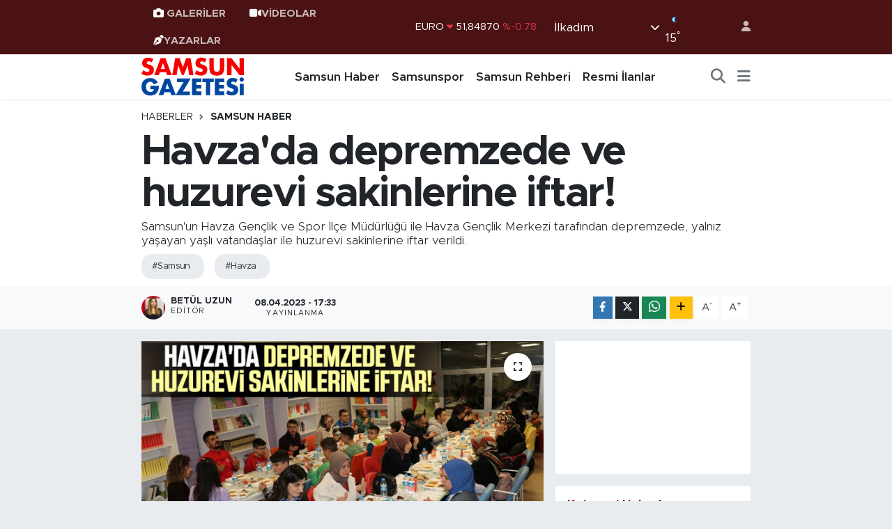

--- FILE ---
content_type: text/html; charset=UTF-8
request_url: https://www.samsungazetesi.com/havzada-depremzede-ve-huzurevi-sakinlerine-iftar
body_size: 22077
content:
<!DOCTYPE html>
<html lang="tr" data-theme="flow">
<head>
<link rel="dns-prefetch" href="//www.samsungazetesi.com">
<link rel="dns-prefetch" href="//samsungazetesicom.teimg.com">
<link rel="dns-prefetch" href="//static.tebilisim.com">
<link rel="dns-prefetch" href="//cdn.p.analitik.bik.gov.tr">
<link rel="dns-prefetch" href="//connect.facebook.net">
<link rel="dns-prefetch" href="//www.facebook.com">
<link rel="dns-prefetch" href="//cdn.ampproject.org">
<link rel="dns-prefetch" href="//www.googletagmanager.com">
<link rel="dns-prefetch" href="//news.google.com">
<link rel="dns-prefetch" href="//www.twitter.com">
<link rel="dns-prefetch" href="//www.instagram.com">
<link rel="dns-prefetch" href="//www.youtube.com">
<link rel="dns-prefetch" href="//www.tiktok.com">
<link rel="dns-prefetch" href="//api.whatsapp.com">
<link rel="dns-prefetch" href="//www.w3.org">
<link rel="dns-prefetch" href="//x.com">
<link rel="dns-prefetch" href="//www.linkedin.com">
<link rel="dns-prefetch" href="//pinterest.com">
<link rel="dns-prefetch" href="//t.me">
<link rel="dns-prefetch" href="//medya.ilan.gov.tr">
<link rel="dns-prefetch" href="//www.pinterest.com">
<link rel="dns-prefetch" href="//apps.apple.com">
<link rel="dns-prefetch" href="//play.google.com">
<link rel="dns-prefetch" href="//tebilisim.com">
<link rel="dns-prefetch" href="//facebook.com">
<link rel="dns-prefetch" href="//twitter.com">
<link rel="dns-prefetch" href="//www.google.com">
<link rel="dns-prefetch" href="//cdn.onesignal.com">

    <meta charset="utf-8">
<title>Havza&#039;da depremzede ve huzurevi sakinlerine iftar! - Samsun Haber, Samsun Son Dakika Haberleri</title>
<meta name="description" content="Samsun&#039;un Havza Gençlik ve Spor İlçe Müdürlüğü ile Havza Gençlik Merkezi tarafından depremzede, yalnız yaşayan yaşlı vatandaşlar ile huzurevi sakinlerine iftar verildi.">
<meta name="keywords" content="samsun, havza">
<link rel="canonical" href="https://www.samsungazetesi.com/havzada-depremzede-ve-huzurevi-sakinlerine-iftar">
<meta name="viewport" content="width=device-width,initial-scale=1">
<meta name="X-UA-Compatible" content="IE=edge">
<meta name="robots" content="max-image-preview:large">
<meta name="theme-color" content="#4a1212">
<meta name="title" content="Havza&#039;da depremzede ve huzurevi sakinlerine iftar!">
<meta name="articleSection" content="news">
<meta name="datePublished" content="2023-04-08T17:33:00+03:00">
<meta name="dateModified" content="2023-04-08T17:33:00+03:00">
<meta name="articleAuthor" content="Betül Uzun">
<meta name="author" content="Betül Uzun">
<link rel="amphtml" href="https://www.samsungazetesi.com/havzada-depremzede-ve-huzurevi-sakinlerine-iftar/amp">
<meta property="og:site_name" content="Samsun Haber, Son Dakika Samsun Haberleri - Samsun Gazetesi">
<meta property="og:title" content="Havza&#039;da depremzede ve huzurevi sakinlerine iftar!">
<meta property="og:description" content="Samsun&#039;un Havza Gençlik ve Spor İlçe Müdürlüğü ile Havza Gençlik Merkezi tarafından depremzede, yalnız yaşayan yaşlı vatandaşlar ile huzurevi sakinlerine iftar verildi.">
<meta property="og:url" content="https://www.samsungazetesi.com/havzada-depremzede-ve-huzurevi-sakinlerine-iftar">
<meta property="og:image" content="https://samsungazetesicom.teimg.com/samsungazetesi-com/uploads/2023/04/havzada-depremzede-ve-huzurevi-sakinlerine-iftar.jpg">
<meta property="og:type" content="article">
<meta property="og:article:published_time" content="2023-04-08T17:33:00+03:00">
<meta property="og:article:modified_time" content="2023-04-08T17:33:00+03:00">
<meta name="twitter:card" content="summary_large_image">
<meta name="twitter:site" content="@@samsungazetesi">
<meta name="twitter:title" content="Havza&#039;da depremzede ve huzurevi sakinlerine iftar!">
<meta name="twitter:description" content="Samsun&#039;un Havza Gençlik ve Spor İlçe Müdürlüğü ile Havza Gençlik Merkezi tarafından depremzede, yalnız yaşayan yaşlı vatandaşlar ile huzurevi sakinlerine iftar verildi.">
<meta name="twitter:image" content="https://samsungazetesicom.teimg.com/samsungazetesi-com/uploads/2023/04/havzada-depremzede-ve-huzurevi-sakinlerine-iftar.jpg">
<meta name="twitter:url" content="https://www.samsungazetesi.com/havzada-depremzede-ve-huzurevi-sakinlerine-iftar">
<link rel="shortcut icon" type="image/x-icon" href="https://samsungazetesicom.teimg.com/samsungazetesi-com/uploads/2024/06/samsungazetesi-logo-2.webp">
<link rel="manifest" href="https://www.samsungazetesi.com/manifest.json?v=6.6.4" />
<link rel="preload" href="https://static.tebilisim.com/flow/assets/css/font-awesome/fa-solid-900.woff2" as="font" type="font/woff2" crossorigin />
<link rel="preload" href="https://static.tebilisim.com/flow/assets/css/font-awesome/fa-brands-400.woff2" as="font" type="font/woff2" crossorigin />
<link rel="preload" href="https://static.tebilisim.com/flow/assets/css/weather-icons/font/weathericons-regular-webfont.woff2" as="font" type="font/woff2" crossorigin />
<link rel="preload" href="https://static.tebilisim.com/flow/vendor/te/fonts/metropolis/metropolis-bold.woff2" as="font" type="font/woff2" crossorigin />
<link rel="preload" href="https://static.tebilisim.com/flow/vendor/te/fonts/metropolis/metropolis-light.woff2" as="font" type="font/woff2" crossorigin />
<link rel="preload" href="https://static.tebilisim.com/flow/vendor/te/fonts/metropolis/metropolis-medium.woff2" as="font" type="font/woff2" crossorigin />
<link rel="preload" href="https://static.tebilisim.com/flow/vendor/te/fonts/metropolis/metropolis-regular.woff2" as="font" type="font/woff2" crossorigin />
<link rel="preload" href="https://static.tebilisim.com/flow/vendor/te/fonts/metropolis/metropolis-semibold.woff2" as="font" type="font/woff2" crossorigin />


<link rel="preload" as="style" href="https://static.tebilisim.com/flow/vendor/te/fonts/metropolis.css?v=6.6.4">
<link rel="stylesheet" href="https://static.tebilisim.com/flow/vendor/te/fonts/metropolis.css?v=6.6.4">

<style>:root {
        --te-link-color: #333;
        --te-link-hover-color: #000;
        --te-font: "Metropolis";
        --te-secondary-font: "Metropolis";
        --te-h1-font-size: 60px;
        --te-color: #4a1212;
        --te-hover-color: #821919;
        --mm-ocd-width: 85%!important; /*  Mobil Menü Genişliği */
        --swiper-theme-color: var(--te-color)!important;
        --header-13-color: #ffc107;
    }</style><link rel="preload" as="style" href="https://static.tebilisim.com/flow/assets/vendor/bootstrap/css/bootstrap.min.css?v=6.6.4">
<link rel="stylesheet" href="https://static.tebilisim.com/flow/assets/vendor/bootstrap/css/bootstrap.min.css?v=6.6.4">
<link rel="preload" as="style" href="https://static.tebilisim.com/flow/assets/css/app6.6.4.min.css">
<link rel="stylesheet" href="https://static.tebilisim.com/flow/assets/css/app6.6.4.min.css">



<script type="application/ld+json">{"@context":"https:\/\/schema.org","@type":"WebSite","url":"https:\/\/www.samsungazetesi.com","potentialAction":{"@type":"SearchAction","target":"https:\/\/www.samsungazetesi.com\/arama?q={query}","query-input":"required name=query"}}</script>

<script type="application/ld+json">{"@context":"https:\/\/schema.org","@type":"NewsMediaOrganization","url":"https:\/\/www.samsungazetesi.com","name":"Samsun Gazetesi | Samsun Haber | Samsun Haberleri","logo":"https:\/\/samsungazetesicom.teimg.com\/samsungazetesi-com\/uploads\/2024\/02\/samsun-gazetesi-logo.svg","sameAs":["https:\/\/www.facebook.com\/samsungazetesi.com.tr","https:\/\/www.twitter.com\/@samsungazetesi","#","https:\/\/www.youtube.com\/@Samsungazetesicom","https:\/\/www.instagram.com\/samsungazetesicom"]}</script>

<script type="application/ld+json">{"@context":"https:\/\/schema.org","@graph":[{"@type":"SiteNavigationElement","name":"Ana Sayfa","url":"https:\/\/www.samsungazetesi.com","@id":"https:\/\/www.samsungazetesi.com"},{"@type":"SiteNavigationElement","name":"Samsun Haber","url":"https:\/\/www.samsungazetesi.com\/samsun-haber","@id":"https:\/\/www.samsungazetesi.com\/samsun-haber"},{"@type":"SiteNavigationElement","name":"Samsunspor","url":"https:\/\/www.samsungazetesi.com\/samsunspor","@id":"https:\/\/www.samsungazetesi.com\/samsunspor"},{"@type":"SiteNavigationElement","name":"Spor","url":"https:\/\/www.samsungazetesi.com\/spor","@id":"https:\/\/www.samsungazetesi.com\/spor"},{"@type":"SiteNavigationElement","name":"Ekonomi","url":"https:\/\/www.samsungazetesi.com\/ekonomi","@id":"https:\/\/www.samsungazetesi.com\/ekonomi"},{"@type":"SiteNavigationElement","name":"Biyografi & Kim Kimdir","url":"https:\/\/www.samsungazetesi.com\/biyografi","@id":"https:\/\/www.samsungazetesi.com\/biyografi"},{"@type":"SiteNavigationElement","name":"Resmi \u0130lanlar","url":"https:\/\/www.samsungazetesi.com\/resmi-ilanlar","@id":"https:\/\/www.samsungazetesi.com\/resmi-ilanlar"},{"@type":"SiteNavigationElement","name":"G\u00fcncel","url":"https:\/\/www.samsungazetesi.com\/guncel","@id":"https:\/\/www.samsungazetesi.com\/guncel"},{"@type":"SiteNavigationElement","name":"E Gazete","url":"https:\/\/www.samsungazetesi.com\/e-gazete","@id":"https:\/\/www.samsungazetesi.com\/e-gazete"},{"@type":"SiteNavigationElement","name":"T\u00fcrkiye","url":"https:\/\/www.samsungazetesi.com\/turkiye","@id":"https:\/\/www.samsungazetesi.com\/turkiye"},{"@type":"SiteNavigationElement","name":"E\u011fitim","url":"https:\/\/www.samsungazetesi.com\/egitim","@id":"https:\/\/www.samsungazetesi.com\/egitim"},{"@type":"SiteNavigationElement","name":"Bilim ve Teknoloji","url":"https:\/\/www.samsungazetesi.com\/bilim-ve-teknoloji","@id":"https:\/\/www.samsungazetesi.com\/bilim-ve-teknoloji"},{"@type":"SiteNavigationElement","name":"Programlar","url":"https:\/\/www.samsungazetesi.com\/programlar","@id":"https:\/\/www.samsungazetesi.com\/programlar"},{"@type":"SiteNavigationElement","name":"Samsun Gezi Rehberi","url":"https:\/\/www.samsungazetesi.com\/samsun-gezi-rehberi","@id":"https:\/\/www.samsungazetesi.com\/samsun-gezi-rehberi"},{"@type":"SiteNavigationElement","name":"Samsun Rehberi","url":"https:\/\/www.samsungazetesi.com\/samsun-rehberi","@id":"https:\/\/www.samsungazetesi.com\/samsun-rehberi"},{"@type":"SiteNavigationElement","name":"Sa\u011fl\u0131k & Ya\u015fam","url":"https:\/\/www.samsungazetesi.com\/saglik-yasam","@id":"https:\/\/www.samsungazetesi.com\/saglik-yasam"},{"@type":"SiteNavigationElement","name":"Teknoloji & Dijital Ya\u015fam","url":"https:\/\/www.samsungazetesi.com\/teknoloji-dijital-yasam","@id":"https:\/\/www.samsungazetesi.com\/teknoloji-dijital-yasam"},{"@type":"SiteNavigationElement","name":"K\u00fcnye","url":"https:\/\/www.samsungazetesi.com\/kunye","@id":"https:\/\/www.samsungazetesi.com\/kunye"},{"@type":"SiteNavigationElement","name":"\u0130leti\u015fim","url":"https:\/\/www.samsungazetesi.com\/iletisim","@id":"https:\/\/www.samsungazetesi.com\/iletisim"},{"@type":"SiteNavigationElement","name":"Gizlilik S\u00f6zle\u015fmesi","url":"https:\/\/www.samsungazetesi.com\/gizlilik-sozlesmesi","@id":"https:\/\/www.samsungazetesi.com\/gizlilik-sozlesmesi"},{"@type":"SiteNavigationElement","name":"Yazarlar","url":"https:\/\/www.samsungazetesi.com\/yazarlar","@id":"https:\/\/www.samsungazetesi.com\/yazarlar"},{"@type":"SiteNavigationElement","name":"Foto Galeri","url":"https:\/\/www.samsungazetesi.com\/foto-galeri","@id":"https:\/\/www.samsungazetesi.com\/foto-galeri"},{"@type":"SiteNavigationElement","name":"Video Galeri","url":"https:\/\/www.samsungazetesi.com\/video","@id":"https:\/\/www.samsungazetesi.com\/video"},{"@type":"SiteNavigationElement","name":"Biyografiler","url":"https:\/\/www.samsungazetesi.com\/biyografi","@id":"https:\/\/www.samsungazetesi.com\/biyografi"},{"@type":"SiteNavigationElement","name":"Vefatlar","url":"https:\/\/www.samsungazetesi.com\/vefat","@id":"https:\/\/www.samsungazetesi.com\/vefat"},{"@type":"SiteNavigationElement","name":"R\u00f6portajlar","url":"https:\/\/www.samsungazetesi.com\/roportaj","@id":"https:\/\/www.samsungazetesi.com\/roportaj"},{"@type":"SiteNavigationElement","name":"Anketler","url":"https:\/\/www.samsungazetesi.com\/anketler","@id":"https:\/\/www.samsungazetesi.com\/anketler"},{"@type":"SiteNavigationElement","name":"\u0130lkad\u0131m Bug\u00fcn, Yar\u0131n ve 1 Haftal\u0131k Hava Durumu Tahmini","url":"https:\/\/www.samsungazetesi.com\/ilkadim-hava-durumu","@id":"https:\/\/www.samsungazetesi.com\/ilkadim-hava-durumu"},{"@type":"SiteNavigationElement","name":"\u0130lkad\u0131m Namaz Vakitleri","url":"https:\/\/www.samsungazetesi.com\/ilkadim-namaz-vakitleri","@id":"https:\/\/www.samsungazetesi.com\/ilkadim-namaz-vakitleri"},{"@type":"SiteNavigationElement","name":"Puan Durumu ve Fikst\u00fcr","url":"https:\/\/www.samsungazetesi.com\/futbol\/super-lig-puan-durumu-ve-fikstur","@id":"https:\/\/www.samsungazetesi.com\/futbol\/super-lig-puan-durumu-ve-fikstur"}]}</script>

<script type="application/ld+json">{"@context":"https:\/\/schema.org","@type":"BreadcrumbList","itemListElement":[{"@type":"ListItem","position":1,"item":{"@type":"Thing","@id":"https:\/\/www.samsungazetesi.com","name":"Haberler"}}]}</script>
<script type="application/ld+json">{"@context":"https:\/\/schema.org","@type":"NewsArticle","headline":"Havza'da depremzede ve huzurevi sakinlerine iftar!","articleSection":"Samsun Haber","dateCreated":"2023-04-08T17:33:00+03:00","datePublished":"2023-04-08T17:33:00+03:00","dateModified":"2023-04-08T17:33:00+03:00","wordCount":169,"genre":"news","mainEntityOfPage":{"@type":"WebPage","@id":"https:\/\/www.samsungazetesi.com\/havzada-depremzede-ve-huzurevi-sakinlerine-iftar"},"articleBody":"<p>Havza Gen\u00e7lik Merkezinde d\u00fczenlenen iftar program\u0131nda konu\u015fan Havza Gen\u00e7lik ve Spor \u0130l\u00e7e M\u00fcd\u00fcr\u00fc Cafer Uzun, \"\u0130n\u015fallah k\u0131sa s\u00fcre sonra kutlayaca\u011f\u0131m\u0131z Ramazan Bayram\u0131 t\u00fcm \u0130slam alemine bolluk, bereket ve bar\u0131\u015f getirsin\u201d dedi.<\/p>\r\n\r\n<p><img alt=\"\" src=\"https:\/\/samsungazetesicom.teimg.com\/samsungazetesi-com\/uploads\/2023\/04\/aw865923-04.jpg\" style=\"width: 560px; height: 373px;\" \/><\/p>\r\n\r\n<h2><strong>RAMAZAN AYLARINI KUTLADI<\/strong><\/h2>\r\n\r\n<p>Yeme\u011fi veren i\u015f adam\u0131 Veli Kurt ise program\u0131na kat\u0131lanlara te\u015fekk\u00fcr ederek, \u201cBolluk, bereket ve payla\u015fma ay\u0131 olan Ramazan ay\u0131m\u0131z m\u00fcbarek olsun. Bu m\u00fcbarek g\u00fcnlerde sofram\u0131za misafir olarak lokmam\u0131z\u0131 payla\u015fan ve bereketlenmesine vesile olan de\u011feri misafirlerimizin Ramazan Bayram\u0131 \u015fimdiden m\u00fcbarek olsun\u201d diye konu\u015ftu.<\/p>\r\n\r\n<p>\u0130ftar program\u0131na Havza Gen\u00e7lik Merkezi M\u00fcd\u00fcr\u00fc Burak Becer, Havza M\u00fcft\u00fcl\u00fc\u011f\u00fc \u015eefi Aslan K\u0131br\u0131s Y\u0131ld\u0131r\u0131m, KYK Yurt M\u00fcd\u00fcr\u00fc Elmas Eryi\u011fit G\u00fcm\u00fc\u015f\u00e7\u00fc, depremzede, yaln\u0131z ya\u015fayan ya\u015fl\u0131, huzurevi sakinleri ile Gen\u00e7lik Merkezi kursiyerleri kat\u0131ld\u0131.<\/p>\r\n\r\n<p><img alt=\"\" src=\"https:\/\/samsungazetesicom.teimg.com\/samsungazetesi-com\/uploads\/2023\/04\/aw865923-02.jpg\" style=\"width: 560px; height: 373px;\" \/><\/p>\r\n\r\n<p><strong segoe=\"\" ui=\"\"><em><a href=\"https:\/\/www.samsungazetesi.com\/\">SAMSUN HABER<\/a><\/em>&nbsp;\u0130LE \u0130LG\u0130L\u0130 \u0130\u00c7ER\u0130KLERE G\u00d6Z ATIN.<\/strong><\/p>","description":"Samsun'un Havza Gen\u00e7lik ve Spor \u0130l\u00e7e M\u00fcd\u00fcrl\u00fc\u011f\u00fc ile Havza Gen\u00e7lik Merkezi taraf\u0131ndan depremzede, yaln\u0131z ya\u015fayan ya\u015fl\u0131 vatanda\u015flar ile huzurevi sakinlerine iftar verildi.","inLanguage":"tr-TR","keywords":["samsun","havza"],"image":{"@type":"ImageObject","url":"https:\/\/samsungazetesicom.teimg.com\/crop\/1280x720\/samsungazetesi-com\/uploads\/2023\/04\/havzada-depremzede-ve-huzurevi-sakinlerine-iftar.jpg","width":"1280","height":"720","caption":"Havza'da depremzede ve huzurevi sakinlerine iftar!"},"publishingPrinciples":"https:\/\/www.samsungazetesi.com\/gizlilik-sozlesmesi","isFamilyFriendly":"http:\/\/schema.org\/True","isAccessibleForFree":"http:\/\/schema.org\/True","publisher":{"@type":"Organization","name":"Samsun Gazetesi | Samsun Haber | Samsun Haberleri","image":"https:\/\/samsungazetesicom.teimg.com\/samsungazetesi-com\/uploads\/2024\/02\/samsun-gazetesi-logo.svg","logo":{"@type":"ImageObject","url":"https:\/\/samsungazetesicom.teimg.com\/samsungazetesi-com\/uploads\/2024\/02\/samsun-gazetesi-logo.svg","width":"640","height":"375"}},"author":{"@type":"Person","name":"Bet\u00fcl Uzun","honorificPrefix":"","jobTitle":"","url":null}}</script>




<script>!function(){var t=document.createElement("script");t.setAttribute("src",'https://cdn.p.analitik.bik.gov.tr/tracker'+(typeof Intl!=="undefined"?(typeof (Intl||"").PluralRules!=="undefined"?'1':typeof Promise!=="undefined"?'2':typeof MutationObserver!=='undefined'?'3':'4'):'4')+'.js'),t.setAttribute("data-website-id","6e3892a7-6765-4568-b94d-24afc4e78e55"),t.setAttribute("data-host-url",'//6e3892a7-6765-4568-b94d-24afc4e78e55.collector.p.analitik.bik.gov.tr'),document.head.appendChild(t)}();</script>

<script>var script = document.createElement("script");script.src="//cdn-v2.p.analitik.bik.gov.tr/t-"+(typeof self !== "undefined" && self.crypto && typeof self.crypto.randomUUID === "function" ? "1-" : typeof Promise !== "undefined" ? "2-" : "3-")+"samsungazetesi-com-"+"0"+".js";document.head.appendChild(script);</script>
<style>
.mega-menu {z-index: 9999 !important;}
@media screen and (min-width: 1620px) {
    .container {width: 1280px!important; max-width: 1280px!important;}
    #ad_36 {margin-right: 15px !important;}
    #ad_9 {margin-left: 15px !important;}
}

@media screen and (min-width: 1325px) and (max-width: 1620px) {
    .container {width: 1100px!important; max-width: 1100px!important;}
    #ad_36 {margin-right: 100px !important;}
    #ad_9 {margin-left: 100px !important;}
}
@media screen and (min-width: 1295px) and (max-width: 1325px) {
    .container {width: 990px!important; max-width: 990px!important;}
    #ad_36 {margin-right: 165px !important;}
    #ad_9 {margin-left: 165px !important;}
}
@media screen and (min-width: 1200px) and (max-width: 1295px) {
    .container {width: 900px!important; max-width: 900px!important;}
    #ad_36 {margin-right: 210px !important;}
    #ad_9 {margin-left: 210px !important;}

}
</style><script>
  window.googletag = window.googletag || {cmd: []};
  googletag.cmd.push(function() {
    googletag.defineSlot('/21847068/samsungazetesi.com/sol1', [[160, 600], [159, 600]], 'div-gpt-ad-1656098686152-0').addService(googletag.pubads());
    googletag.defineSlot('/21847068/samsungazetesi.com/sol2', [[160, 600], [159, 600]], 'div-gpt-ad-1656098686152-1').addService(googletag.pubads());
    googletag.defineSlot('/21847068/samsungazetesi.com/sol3', [[160, 600], [159, 600]], 'div-gpt-ad-1656098686152-2').addService(googletag.pubads());
    googletag.defineSlot('/21847068/samsungazetesi.com/sag1', [[160, 600], [159, 600]], 'div-gpt-ad-1656098686153-0').addService(googletag.pubads());
    googletag.defineSlot('/21847068/samsungazetesi.com/sag2', [[160, 600], [159, 600]], 'div-gpt-ad-1656098686153-1').addService(googletag.pubads());
    googletag.defineSlot('/21847068/samsungazetesi.com/sag3', [[160, 600], [159, 600]], 'div-gpt-ad-1656098686153-2').addService(googletag.pubads());
    googletag.defineSlot('/21847068/samsungazetesi.com/mansetust_yatay', [[960,117]], 'div-gpt-ad-1656098686154-0').addService(googletag.pubads());
    googletag.defineSlot('/21847068/samsungazetesi.com/mansetalti_yatay', [[960,117]], 'div-gpt-ad-1656098686155-0').addService(googletag.pubads());
    googletag.pubads().collapseEmptyDivs();
    googletag.enableServices();
  });
</script>

<meta name="ahrefs-site-verification" content="1c41aabae276d268f33d3ae85b71c5832a336a338f2fd9607c4d8017b42ffc59">

<!-- Meta Pixel Code -->
<script>
!function(f,b,e,v,n,t,s)
{if(f.fbq)return;n=f.fbq=function(){n.callMethod?
n.callMethod.apply(n,arguments):n.queue.push(arguments)};
if(!f._fbq)f._fbq=n;n.push=n;n.loaded=!0;n.version='2.0';
n.queue=[];t=b.createElement(e);t.async=!0;
t.src=v;s=b.getElementsByTagName(e)[0];
s.parentNode.insertBefore(t,s)}(window, document,'script',
'https://connect.facebook.net/en_US/fbevents.js');
fbq('init', '2566856713715004');
fbq('track', 'PageView');
</script>
<noscript><img height="1" width="1" style="display:none"
src="https://www.facebook.com/tr?id=2566856713715004&ev=PageView&noscript=1"
/></noscript>
<!-- End Meta Pixel Code -->
<script async custom-element="amp-ad" src="https://cdn.ampproject.org/v0/amp-ad-0.1.js"></script>


<!-- Google Tag Manager -->
<script>(function(w,d,s,l,i){w[l]=w[l]||[];w[l].push({'gtm.start':
new Date().getTime(),event:'gtm.js'});var f=d.getElementsByTagName(s)[0],
j=d.createElement(s),dl=l!='dataLayer'?'&l='+l:'';j.async=true;j.src=
'https://www.googletagmanager.com/gtm.js?id='+i+dl;f.parentNode.insertBefore(j,f);
})(window,document,'script','dataLayer','GTM-MWL7HV57');</script>
<!-- End Google Tag Manager -->
<script async type="application/javascript"
        src="https://news.google.com/swg/js/v1/swg-basic.js"></script>
<script>

  (self.SWG_BASIC = self.SWG_BASIC || []).push( basicSubscriptions => {
    basicSubscriptions.init({
      type: "NewsArticle",
      isPartOfType: ["Product"],
      isPartOfProductId: "CAowqu2ECw:openaccess",
      clientOptions: { theme: "light", lang: "tr" },
    });
  });
</script>
<meta name="msvalidate.01" content="6E97920168745986A048B486D0A15B0B" />
<meta name="yandex-verification" content="b20a9d258f7ec355" />
<meta name="p:domain_verify" content="d23b2a56ae1945a00eb52a06c68d86ce"/>



<script async data-cfasync="false"
	src="https://www.googletagmanager.com/gtag/js?id=G-G1LBBQTQGN"></script>
<script data-cfasync="false">
	window.dataLayer = window.dataLayer || [];
	  function gtag(){dataLayer.push(arguments);}
	  gtag('js', new Date());
	  gtag('config', 'G-G1LBBQTQGN');
</script>




</head>




<body class="d-flex flex-column min-vh-100">

    
    

    <header class="header-4">
    <div class="top-header d-none d-lg-block">
        <div class="container">
            <div class="d-flex justify-content-between align-items-center">

                <ul  class="top-menu nav small sticky-top">
        <li class="nav-item   ">
        <a href="/foto-galeri" class="nav-link pe-3" target="_self" title="GALERİLER"><i class="fa fa-camera text-white me-1 text-light mr-1 text-light mr-1"></i>GALERİLER</a>
        
    </li>
        <li class="nav-item   ">
        <a href="/video" class="nav-link pe-3" target="_self" title="VİDEOLAR"><i class="fa fa-video text-light mr- text-light mr-1"></i>VİDEOLAR</a>
        
    </li>
        <li class="nav-item   ">
        <a href="/yazarlar" class="nav-link pe-3" target="_self" title="YAZARLAR"><i class="fa fa-pen-nib text-light mr-1 text-light mr-1"></i>YAZARLAR</a>
        
    </li>
    </ul>


                                    <div class="position-relative overflow-hidden ms-auto text-end" style="height: 36px;">
                        <!-- PİYASALAR -->
        <div class="newsticker mini small">
        <ul class="newsticker__list list-unstyled" data-header="4">
            <li class="newsticker__item col dolar">DOLAR
                <span class="text-success"><i class="fa fa-caret-up"></i></span>
                <span class="value">43,41160</span>
                <span class="text-success">%0.01</span>
            </li>
            <li class="newsticker__item col euro">EURO
                <span class="text-danger"><i class="fa fa-caret-down"></i></span>
                <span class="value">51,84870</span>
                <span class="text-danger">%-0.78</span>
            </li>
            <li class="newsticker__item col euro">STERLİN
                <span class="text-danger"><i class="fa fa-caret-down"></i></span>
                <span class="value">59,84770</span>
                <span class="text-danger">%-0.42</span>
            </li>
            <li class="newsticker__item col altin">G.ALTIN
                <span class="text-success"><i class="fa fa-caret-up"></i></span>
                <span class="value">7404,19000</span>
                <span class="text-success">%3.18</span>
            </li>
            <li class="newsticker__item col bist">BİST100
                <span class="text-success"><i class="fa fa-caret-up"></i></span>
                <span class="value">13.407,00</span>
                <span class="text-success">%229</span>
            </li>
            <li class="newsticker__item col btc">BITCOIN
                <span class="text-success"><i class="fa fa-caret-up"></i></span>
                <span class="value">89.572,92</span>
                <span class="text-success">%1.13</span>
            </li>
        </ul>
    </div>
    

                    </div>
                    <div class="d-flex justify-content-end align-items-center text-light ms-4 weather-widget mini">
                        <!-- HAVA DURUMU -->

<input type="hidden" name="widget_setting_weathercity" value="41.29161000,36.30106000" />

            <div class="weather d-none d-xl-block me-2" data-header="4">
            <div class="custom-selectbox text-white" onclick="toggleDropdown(this)" style="width: 100%">
    <div class="d-flex justify-content-between align-items-center">
        <span style="">İlkadım</span>
        <i class="fas fa-chevron-down" style="font-size: 14px"></i>
    </div>
    <ul class="bg-white text-dark overflow-widget" style="min-height: 100px; max-height: 300px">
                        <li>
            <a href="https://www.samsungazetesi.com/samsun-alacam-hava-durumu" title="Alaçam Hava Durumu" class="text-dark">
                Alaçam
            </a>
        </li>
                        <li>
            <a href="https://www.samsungazetesi.com/samsun-asarcik-hava-durumu" title="Asarcık Hava Durumu" class="text-dark">
                Asarcık
            </a>
        </li>
                        <li>
            <a href="https://www.samsungazetesi.com/samsun-atakum-hava-durumu" title="Atakum Hava Durumu" class="text-dark">
                Atakum
            </a>
        </li>
                        <li>
            <a href="https://www.samsungazetesi.com/samsun-ayvacik-hava-durumu" title="Ayvacık Hava Durumu" class="text-dark">
                Ayvacık
            </a>
        </li>
                        <li>
            <a href="https://www.samsungazetesi.com/samsun-bafra-hava-durumu" title="Bafra Hava Durumu" class="text-dark">
                Bafra
            </a>
        </li>
                        <li>
            <a href="https://www.samsungazetesi.com/samsun-canik-hava-durumu" title="Canik Hava Durumu" class="text-dark">
                Canik
            </a>
        </li>
                        <li>
            <a href="https://www.samsungazetesi.com/samsun-carsamba-hava-durumu" title="Çarşamba Hava Durumu" class="text-dark">
                Çarşamba
            </a>
        </li>
                        <li>
            <a href="https://www.samsungazetesi.com/samsun-havza-hava-durumu" title="Havza Hava Durumu" class="text-dark">
                Havza
            </a>
        </li>
                        <li>
            <a href="https://www.samsungazetesi.com/samsun-ilkadim-hava-durumu" title="İlkadım Hava Durumu" class="text-dark">
                İlkadım
            </a>
        </li>
                        <li>
            <a href="https://www.samsungazetesi.com/samsun-kavak-hava-durumu" title="Kavak Hava Durumu" class="text-dark">
                Kavak
            </a>
        </li>
                        <li>
            <a href="https://www.samsungazetesi.com/samsun-ladik-hava-durumu" title="Ladik Hava Durumu" class="text-dark">
                Ladik
            </a>
        </li>
                        <li>
            <a href="https://www.samsungazetesi.com/samsun-ondokuzmayis-hava-durumu" title="Ondokuzmayıs Hava Durumu" class="text-dark">
                Ondokuzmayıs
            </a>
        </li>
                        <li>
            <a href="https://www.samsungazetesi.com/samsun-salipazari-hava-durumu" title="Salıpazarı Hava Durumu" class="text-dark">
                Salıpazarı
            </a>
        </li>
                        <li>
            <a href="https://www.samsungazetesi.com/samsun-tekkekoy-hava-durumu" title="Tekkeköy Hava Durumu" class="text-dark">
                Tekkeköy
            </a>
        </li>
                        <li>
            <a href="https://www.samsungazetesi.com/samsun-terme-hava-durumu" title="Terme Hava Durumu" class="text-dark">
                Terme
            </a>
        </li>
                        <li>
            <a href="https://www.samsungazetesi.com/samsun-vezirkopru-hava-durumu" title="Vezirköprü Hava Durumu" class="text-dark">
                Vezirköprü
            </a>
        </li>
                        <li>
            <a href="https://www.samsungazetesi.com/samsun-yakakent-hava-durumu" title="Yakakent Hava Durumu" class="text-dark">
                Yakakent
            </a>
        </li>
            </ul>
</div>

        </div>
        <div class="d-none d-xl-block" data-header="4">
            <span class="lead me-2">
                <img src="//cdn.weatherapi.com/weather/64x64/night/113.png" class="condition" width="26" height="26" alt="15" />
            </span>
            <span class="degree text-white">15</span><sup class="text-white">°</sup>
        </div>
    
<div data-location='{"city":"TUXX0014"}' class="d-none"></div>


                    </div>
                                <ul class="nav ms-4">
                    <li class="nav-item ms-2"><a class="nav-link pe-0" href="/member/login" title="Üyelik Girişi" target="_blank"><i class="fa fa-user"></i></a></li>
                </ul>
            </div>
        </div>
    </div>
    <nav class="main-menu navbar navbar-expand-lg bg-white shadow-sm py-1">
        <div class="container">
            <div class="d-lg-none">
                <a href="#menu" title="Ana Menü"><i class="fa fa-bars fa-lg"></i></a>
            </div>
            <div>
                                <a class="navbar-brand me-0" href="/" title="Samsun Haber, Son Dakika Samsun Haberleri - Samsun Gazetesi">
                    <img src="https://samsungazetesicom.teimg.com/samsungazetesi-com/uploads/2024/02/samsun-gazetesi-logo.svg" alt="Samsun Haber, Son Dakika Samsun Haberleri - Samsun Gazetesi" width="150" height="40" class="light-mode img-fluid flow-logo">
<img src="https://samsungazetesicom.teimg.com/samsungazetesi-com/uploads/2024/02/samsun-gazetesi-logo-light.svg" alt="Samsun Haber, Son Dakika Samsun Haberleri - Samsun Gazetesi" width="150" height="40" class="dark-mode img-fluid flow-logo d-none">

                </a>
                            </div>
            <div class="d-none d-lg-block">
                <ul  class="nav fw-semibold">
        <li class="nav-item   ">
        <a href="/samsun-haber" class="nav-link nav-link text-dark" target="_self" title="Samsun Haber">Samsun Haber</a>
        
    </li>
        <li class="nav-item   ">
        <a href="/samsunspor" class="nav-link nav-link text-dark" target="_self" title="Samsunspor">Samsunspor</a>
        
    </li>
        <li class="nav-item   ">
        <a href="/samsun-rehberi" class="nav-link nav-link text-dark" target="_self" title="Samsun Rehberi">Samsun Rehberi</a>
        
    </li>
        <li class="nav-item   ">
        <a href="/resmi-ilanlar" class="nav-link nav-link text-dark" target="_self" title="Resmi İlanlar">Resmi İlanlar</a>
        
    </li>
    </ul>

            </div>
            <ul class="navigation-menu nav d-flex align-items-center">
                <li class="nav-item">
                    <a href="/arama" class="nav-link" title="Ara">
                        <i class="fa fa-search fa-lg text-secondary"></i>
                    </a>
                </li>
                
                <li class="nav-item dropdown d-none d-lg-block position-static">
                    <a class="nav-link p-0 ms-2 text-secondary" data-bs-toggle="dropdown" href="#" aria-haspopup="true" aria-expanded="false" title="Ana Menü"><i class="fa fa-bars fa-lg"></i></a>
                    <div class="mega-menu dropdown-menu dropdown-menu-end text-capitalize shadow-lg border-0 rounded-0">

    <div class="row g-3 small p-3">

                <div class="col">
            <div class="extra-sections bg-light p-3 border">
                <a href="https://www.samsungazetesi.com/samsun-nobetci-eczaneler" title="Samsun Nöbetçi Eczaneler" class="d-block border-bottom pb-2 mb-2" target="_self"><i class="fa-solid fa-capsules me-2"></i>Samsun Nöbetçi Eczaneler</a>
<a href="https://www.samsungazetesi.com/samsun-hava-durumu" title="Samsun Hava Durumu" class="d-block border-bottom pb-2 mb-2" target="_self"><i class="fa-solid fa-cloud-sun me-2"></i>Samsun Hava Durumu</a>
<a href="https://www.samsungazetesi.com/samsun-namaz-vakitleri" title="Samsun Namaz Vakitleri" class="d-block border-bottom pb-2 mb-2" target="_self"><i class="fa-solid fa-mosque me-2"></i>Samsun Namaz Vakitleri</a>
<a href="https://www.samsungazetesi.com/samsun-trafik-durumu" title="Samsun Trafik Yoğunluk Haritası" class="d-block border-bottom pb-2 mb-2" target="_self"><i class="fa-solid fa-car me-2"></i>Samsun Trafik Yoğunluk Haritası</a>
<a href="https://www.samsungazetesi.com/futbol/super-lig-puan-durumu-ve-fikstur" title="Süper Lig Puan Durumu ve Fikstür" class="d-block border-bottom pb-2 mb-2" target="_self"><i class="fa-solid fa-chart-bar me-2"></i>Süper Lig Puan Durumu ve Fikstür</a>
<a href="https://www.samsungazetesi.com/tum-mansetler" title="Tüm Manşetler" class="d-block border-bottom pb-2 mb-2" target="_self"><i class="fa-solid fa-newspaper me-2"></i>Tüm Manşetler</a>
<a href="https://www.samsungazetesi.com/sondakika-haberleri" title="Son Dakika Haberleri" class="d-block border-bottom pb-2 mb-2" target="_self"><i class="fa-solid fa-bell me-2"></i>Son Dakika Haberleri</a>

            </div>
        </div>
        
        <div class="col">
        <a href="/samsun-haber" class="d-block border-bottom  pb-2 mb-2" target="_self" title="Samsun Haber">Samsun Haber</a>
            <a href="/samsunspor" class="d-block border-bottom  pb-2 mb-2" target="_self" title="Samsunspor">Samsunspor</a>
            <a href="/samsun-rehberi" class="d-block border-bottom  pb-2 mb-2" target="_self" title="Samsun Rehberi">Samsun Rehberi</a>
            <a href="/resmi-ilanlar" class="d-block border-bottom  pb-2 mb-2" target="_self" title="Resmi İlanlar">Resmi İlanlar</a>
        </div>
<div class="col">
        <a href="/ekonomi" class="d-block border-bottom  pb-2 mb-2" target="_self" title="Ekonomi">Ekonomi</a>
            <a href="/samsun-ilceler" class="d-block border-bottom  pb-2 mb-2" target="_self" title="İlçeler">İlçeler</a>
            <a href="/spor" class="d-block border-bottom  pb-2 mb-2" target="_self" title="Spor">Spor</a>
        </div>


    </div>

    <div class="p-3 bg-light">
                <a class="me-3"
            href="https://www.facebook.com/samsungazetesi.com.tr" target="_blank" rel="nofollow noreferrer noopener"><i class="fab fa-facebook me-2 text-navy"></i> Facebook</a>
                        <a class="me-3"
            href="https://www.twitter.com/@samsungazetesi" target="_blank" rel="nofollow noreferrer noopener"><i class="fab fa-x-twitter "></i> Twitter</a>
                        <a class="me-3"
            href="https://www.instagram.com/samsungazetesicom" target="_blank" rel="nofollow noreferrer noopener"><i class="fab fa-instagram me-2 text-magenta"></i> Instagram</a>
                        <a class="me-3"
            href="#" target="_blank" rel="nofollow noreferrer noopener"><i class="fab fa-linkedin me-2 text-navy"></i> Linkedin</a>
                        <a class="me-3"
            href="https://www.youtube.com/@Samsungazetesicom" target="_blank" rel="nofollow noreferrer noopener"><i class="fab fa-youtube me-2 text-danger"></i> Youtube</a>
                        <a class="me-3"
            href="https://www.tiktok.com/@samsungazetesi" target="_blank" rel="nofollow noreferrer noopener"><i class="fa-brands fa-tiktok me-1 text-dark"></i> Tiktok</a>
                                        <a class="" href="https://api.whatsapp.com/send?phone=(0555) 020 02 22" title="Whatsapp" rel="nofollow noreferrer noopener"><i
            class="fab fa-whatsapp me-2 text-navy"></i> WhatsApp İhbar Hattı</a>    </div>

    <div class="mega-menu-footer p-2 bg-te-color">
        <a class="dropdown-item text-white" href="/kunye" title="Künye / İletişim"><i class="fa fa-id-card me-2"></i> Künye / İletişim</a>
        <a class="dropdown-item text-white" href="/iletisim" title="Bize Ulaşın"><i class="fa fa-envelope me-2"></i> Bize Ulaşın</a>
        <a class="dropdown-item text-white" href="/rss-baglantilari" title="RSS Bağlantıları"><i class="fa fa-rss me-2"></i> RSS Bağlantıları</a>
        <a class="dropdown-item text-white" href="/member/login" title="Üyelik Girişi"><i class="fa fa-user me-2"></i> Üyelik Girişi</a>
    </div>


</div>

                </li>
            </ul>
        </div>
    </nav>
    <ul  class="mobile-categories d-lg-none list-inline bg-white">
        <li class="list-inline-item">
        <a href="/samsun-haber" class="text-dark" target="_self" title="Samsun Haber">
                Samsun Haber
        </a>
    </li>
        <li class="list-inline-item">
        <a href="/samsunspor" class="text-dark" target="_self" title="Samsunspor">
                Samsunspor
        </a>
    </li>
        <li class="list-inline-item">
        <a href="/samsun-rehberi" class="text-dark" target="_self" title="Samsun Rehberi">
                Samsun Rehberi
        </a>
    </li>
        <li class="list-inline-item">
        <a href="/resmi-ilanlar" class="text-dark" target="_self" title="Resmi İlanlar">
                Resmi İlanlar
        </a>
    </li>
    </ul>


</header>






<main class="single overflow-hidden" style="min-height: 300px">

    
    <div class="infinite" data-show-advert="1">

    

    <div class="infinite-item d-block" data-id="1292242" data-category-id="1" data-reference="TE\Archive\Models\Archive" data-json-url="/service/json/featured-infinite.json">

        

        <div class="post-header pt-3 bg-white">

    <div class="container">

        
        <nav class="meta-category d-flex justify-content-lg-start" style="--bs-breadcrumb-divider: url(&#34;data:image/svg+xml,%3Csvg xmlns='http://www.w3.org/2000/svg' width='8' height='8'%3E%3Cpath d='M2.5 0L1 1.5 3.5 4 1 6.5 2.5 8l4-4-4-4z' fill='%236c757d'/%3E%3C/svg%3E&#34;);" aria-label="breadcrumb">
        <ol class="breadcrumb mb-0">
            <li class="breadcrumb-item"><a href="https://www.samsungazetesi.com" class="breadcrumb_link" target="_self">Haberler</a></li>
            <li class="breadcrumb-item active fw-bold" aria-current="page"><a href="/samsun-haber" target="_self" class="breadcrumb_link text-dark" title="Samsun Haber">Samsun Haber</a></li>
        </ol>
</nav>

        <h1 class="h2 fw-bold text-lg-start headline my-2" itemprop="headline">Havza&#039;da depremzede ve huzurevi sakinlerine iftar!</h1>
        
        <h2 class="lead text-lg-start text-dark my-2 description" itemprop="description">Samsun&#039;un Havza Gençlik ve Spor İlçe Müdürlüğü ile Havza Gençlik Merkezi tarafından depremzede, yalnız yaşayan yaşlı vatandaşlar ile huzurevi sakinlerine iftar verildi.</h2>
        
        <div class="news-tags">
        <a href="https://www.samsungazetesi.com/haberleri/samsun" title="samsun" class="news-tags__link" rel="nofollow">#Samsun</a>
        <a href="https://www.samsungazetesi.com/haberleri/havza" title="havza" class="news-tags__link" rel="nofollow">#Havza</a>
    </div>

    </div>

    <div class="bg-light py-1">
        <div class="container d-flex justify-content-between align-items-center">

            <div class="meta-author">
            <a href="/muhabir/17/betul-uzun" class="d-flex" title="Betül Uzun" target="_self">
            <img class="me-2 rounded-circle" width="34" height="34" src="https://samsungazetesicom.teimg.com/samsungazetesi-com/uploads/2023/04/users/da157585-9efc-4290-a9c9-65448597c56b.jpeg"
                loading="lazy" alt="Betül Uzun">
            <div class="me-3 flex-column align-items-center justify-content-center">
                <div class="fw-bold text-dark">Betül Uzun</div>
                <div class="info text-dark">Editör</div>
            </div>
        </a>
    
    <div class="box">
    <time class="fw-bold">08.04.2023 - 17:33</time>
    <span class="info">Yayınlanma</span>
</div>

    
    
    

</div>


            <div class="share-area justify-content-end align-items-center d-none d-lg-flex">

    <div class="mobile-share-button-container mb-2 d-block d-md-none">
    <button
        class="btn btn-primary btn-sm rounded-0 shadow-sm w-100"
        onclick="handleMobileShare(event, 'Havza\&#039;da depremzede ve huzurevi sakinlerine iftar!', 'https://www.samsungazetesi.com/havzada-depremzede-ve-huzurevi-sakinlerine-iftar')"
        title="Paylaş"
    >
        <i class="fas fa-share-alt me-2"></i>Paylaş
    </button>
</div>

<div class="social-buttons-new d-none d-md-flex justify-content-between">
    <a
        href="https://www.facebook.com/sharer/sharer.php?u=https%3A%2F%2Fwww.samsungazetesi.com%2Fhavzada-depremzede-ve-huzurevi-sakinlerine-iftar"
        onclick="initiateDesktopShare(event, 'facebook')"
        class="btn btn-primary btn-sm rounded-0 shadow-sm me-1"
        title="Facebook'ta Paylaş"
        data-platform="facebook"
        data-share-url="https://www.samsungazetesi.com/havzada-depremzede-ve-huzurevi-sakinlerine-iftar"
        data-share-title="Havza&#039;da depremzede ve huzurevi sakinlerine iftar!"
        rel="noreferrer nofollow noopener external"
    >
        <i class="fab fa-facebook-f"></i>
    </a>

    <a
        href="https://x.com/intent/tweet?url=https%3A%2F%2Fwww.samsungazetesi.com%2Fhavzada-depremzede-ve-huzurevi-sakinlerine-iftar&text=Havza%27da+depremzede+ve+huzurevi+sakinlerine+iftar%21"
        onclick="initiateDesktopShare(event, 'twitter')"
        class="btn btn-dark btn-sm rounded-0 shadow-sm me-1"
        title="X'de Paylaş"
        data-platform="twitter"
        data-share-url="https://www.samsungazetesi.com/havzada-depremzede-ve-huzurevi-sakinlerine-iftar"
        data-share-title="Havza&#039;da depremzede ve huzurevi sakinlerine iftar!"
        rel="noreferrer nofollow noopener external"
    >
        <i class="fab fa-x-twitter text-white"></i>
    </a>

    <a
        href="https://api.whatsapp.com/send?text=Havza%27da+depremzede+ve+huzurevi+sakinlerine+iftar%21+-+https%3A%2F%2Fwww.samsungazetesi.com%2Fhavzada-depremzede-ve-huzurevi-sakinlerine-iftar"
        onclick="initiateDesktopShare(event, 'whatsapp')"
        class="btn btn-success btn-sm rounded-0 btn-whatsapp shadow-sm me-1"
        title="Whatsapp'ta Paylaş"
        data-platform="whatsapp"
        data-share-url="https://www.samsungazetesi.com/havzada-depremzede-ve-huzurevi-sakinlerine-iftar"
        data-share-title="Havza&#039;da depremzede ve huzurevi sakinlerine iftar!"
        rel="noreferrer nofollow noopener external"
    >
        <i class="fab fa-whatsapp fa-lg"></i>
    </a>

    <div class="dropdown">
        <button class="dropdownButton btn btn-sm rounded-0 btn-warning border-none shadow-sm me-1" type="button" data-bs-toggle="dropdown" name="socialDropdownButton" title="Daha Fazla">
            <i id="icon" class="fa fa-plus"></i>
        </button>

        <ul class="dropdown-menu dropdown-menu-end border-0 rounded-1 shadow">
            <li>
                <a
                    href="https://www.linkedin.com/sharing/share-offsite/?url=https%3A%2F%2Fwww.samsungazetesi.com%2Fhavzada-depremzede-ve-huzurevi-sakinlerine-iftar"
                    class="dropdown-item"
                    onclick="initiateDesktopShare(event, 'linkedin')"
                    data-platform="linkedin"
                    data-share-url="https://www.samsungazetesi.com/havzada-depremzede-ve-huzurevi-sakinlerine-iftar"
                    data-share-title="Havza&#039;da depremzede ve huzurevi sakinlerine iftar!"
                    rel="noreferrer nofollow noopener external"
                    title="Linkedin"
                >
                    <i class="fab fa-linkedin text-primary me-2"></i>Linkedin
                </a>
            </li>
            <li>
                <a
                    href="https://pinterest.com/pin/create/button/?url=https%3A%2F%2Fwww.samsungazetesi.com%2Fhavzada-depremzede-ve-huzurevi-sakinlerine-iftar&description=Havza%27da+depremzede+ve+huzurevi+sakinlerine+iftar%21&media="
                    class="dropdown-item"
                    onclick="initiateDesktopShare(event, 'pinterest')"
                    data-platform="pinterest"
                    data-share-url="https://www.samsungazetesi.com/havzada-depremzede-ve-huzurevi-sakinlerine-iftar"
                    data-share-title="Havza&#039;da depremzede ve huzurevi sakinlerine iftar!"
                    rel="noreferrer nofollow noopener external"
                    title="Pinterest"
                >
                    <i class="fab fa-pinterest text-danger me-2"></i>Pinterest
                </a>
            </li>
            <li>
                <a
                    href="https://t.me/share/url?url=https%3A%2F%2Fwww.samsungazetesi.com%2Fhavzada-depremzede-ve-huzurevi-sakinlerine-iftar&text=Havza%27da+depremzede+ve+huzurevi+sakinlerine+iftar%21"
                    class="dropdown-item"
                    onclick="initiateDesktopShare(event, 'telegram')"
                    data-platform="telegram"
                    data-share-url="https://www.samsungazetesi.com/havzada-depremzede-ve-huzurevi-sakinlerine-iftar"
                    data-share-title="Havza&#039;da depremzede ve huzurevi sakinlerine iftar!"
                    rel="noreferrer nofollow noopener external"
                    title="Telegram"
                >
                    <i class="fab fa-telegram-plane text-primary me-2"></i>Telegram
                </a>
            </li>
            <li class="border-0">
                <a class="dropdown-item" href="javascript:void(0)" onclick="printContent(event)" title="Yazdır">
                    <i class="fas fa-print text-dark me-2"></i>
                    Yazdır
                </a>
            </li>
            <li class="border-0">
                <a class="dropdown-item" href="javascript:void(0)" onclick="copyURL(event, 'https://www.samsungazetesi.com/havzada-depremzede-ve-huzurevi-sakinlerine-iftar')" rel="noreferrer nofollow noopener external" title="Bağlantıyı Kopyala">
                    <i class="fas fa-link text-dark me-2"></i>
                    Kopyala
                </a>
            </li>
        </ul>
    </div>
</div>

<script>
    var shareableModelId = 1292242;
    var shareableModelClass = 'TE\\Archive\\Models\\Archive';

    function shareCount(id, model, platform, url) {
        fetch("https://www.samsungazetesi.com/sharecount", {
            method: 'POST',
            headers: {
                'Content-Type': 'application/json',
                'X-CSRF-TOKEN': document.querySelector('meta[name="csrf-token"]')?.getAttribute('content')
            },
            body: JSON.stringify({ id, model, platform, url })
        }).catch(err => console.error('Share count fetch error:', err));
    }

    function goSharePopup(url, title, width = 600, height = 400) {
        const left = (screen.width - width) / 2;
        const top = (screen.height - height) / 2;
        window.open(
            url,
            title,
            `width=${width},height=${height},left=${left},top=${top},resizable=yes,scrollbars=yes`
        );
    }

    async function handleMobileShare(event, title, url) {
        event.preventDefault();

        if (shareableModelId && shareableModelClass) {
            shareCount(shareableModelId, shareableModelClass, 'native_mobile_share', url);
        }

        const isAndroidWebView = navigator.userAgent.includes('Android') && !navigator.share;

        if (isAndroidWebView) {
            window.location.href = 'androidshare://paylas?title=' + encodeURIComponent(title) + '&url=' + encodeURIComponent(url);
            return;
        }

        if (navigator.share) {
            try {
                await navigator.share({ title: title, url: url });
            } catch (error) {
                if (error.name !== 'AbortError') {
                    console.error('Web Share API failed:', error);
                }
            }
        } else {
            alert("Bu cihaz paylaşımı desteklemiyor.");
        }
    }

    function initiateDesktopShare(event, platformOverride = null) {
        event.preventDefault();
        const anchor = event.currentTarget;
        const platform = platformOverride || anchor.dataset.platform;
        const webShareUrl = anchor.href;
        const contentUrl = anchor.dataset.shareUrl || webShareUrl;

        if (shareableModelId && shareableModelClass && platform) {
            shareCount(shareableModelId, shareableModelClass, platform, contentUrl);
        }

        goSharePopup(webShareUrl, platform ? platform.charAt(0).toUpperCase() + platform.slice(1) : "Share");
    }

    function copyURL(event, urlToCopy) {
        event.preventDefault();
        navigator.clipboard.writeText(urlToCopy).then(() => {
            alert('Bağlantı panoya kopyalandı!');
        }).catch(err => {
            console.error('Could not copy text: ', err);
            try {
                const textArea = document.createElement("textarea");
                textArea.value = urlToCopy;
                textArea.style.position = "fixed";
                document.body.appendChild(textArea);
                textArea.focus();
                textArea.select();
                document.execCommand('copy');
                document.body.removeChild(textArea);
                alert('Bağlantı panoya kopyalandı!');
            } catch (fallbackErr) {
                console.error('Fallback copy failed:', fallbackErr);
            }
        });
    }

    function printContent(event) {
        event.preventDefault();

        const triggerElement = event.currentTarget;
        const contextContainer = triggerElement.closest('.infinite-item') || document;

        const header      = contextContainer.querySelector('.post-header');
        const media       = contextContainer.querySelector('.news-section .col-lg-8 .inner, .news-section .col-lg-8 .ratio, .news-section .col-lg-8 iframe');
        const articleBody = contextContainer.querySelector('.article-text');

        if (!header && !media && !articleBody) {
            window.print();
            return;
        }

        let printHtml = '';
        
        if (header) {
            const titleEl = header.querySelector('h1');
            const descEl  = header.querySelector('.description, h2.lead');

            let cleanHeaderHtml = '<div class="printed-header">';
            if (titleEl) cleanHeaderHtml += titleEl.outerHTML;
            if (descEl)  cleanHeaderHtml += descEl.outerHTML;
            cleanHeaderHtml += '</div>';

            printHtml += cleanHeaderHtml;
        }

        if (media) {
            printHtml += media.outerHTML;
        }

        if (articleBody) {
            const articleClone = articleBody.cloneNode(true);
            articleClone.querySelectorAll('.post-flash').forEach(function (el) {
                el.parentNode.removeChild(el);
            });
            printHtml += articleClone.outerHTML;
        }
        const iframe = document.createElement('iframe');
        iframe.style.position = 'fixed';
        iframe.style.right = '0';
        iframe.style.bottom = '0';
        iframe.style.width = '0';
        iframe.style.height = '0';
        iframe.style.border = '0';
        document.body.appendChild(iframe);

        const frameWindow = iframe.contentWindow || iframe;
        const title = document.title || 'Yazdır';
        const headStyles = Array.from(document.querySelectorAll('link[rel="stylesheet"], style'))
            .map(el => el.outerHTML)
            .join('');

        iframe.onload = function () {
            try {
                frameWindow.focus();
                frameWindow.print();
            } finally {
                setTimeout(function () {
                    document.body.removeChild(iframe);
                }, 1000);
            }
        };

        const doc = frameWindow.document;
        doc.open();
        doc.write(`
            <!doctype html>
            <html lang="tr">
                <head>
<link rel="dns-prefetch" href="//www.samsungazetesi.com">
<link rel="dns-prefetch" href="//samsungazetesicom.teimg.com">
<link rel="dns-prefetch" href="//static.tebilisim.com">
<link rel="dns-prefetch" href="//cdn.p.analitik.bik.gov.tr">
<link rel="dns-prefetch" href="//connect.facebook.net">
<link rel="dns-prefetch" href="//www.facebook.com">
<link rel="dns-prefetch" href="//cdn.ampproject.org">
<link rel="dns-prefetch" href="//www.googletagmanager.com">
<link rel="dns-prefetch" href="//news.google.com">
<link rel="dns-prefetch" href="//www.twitter.com">
<link rel="dns-prefetch" href="//www.instagram.com">
<link rel="dns-prefetch" href="//www.youtube.com">
<link rel="dns-prefetch" href="//www.tiktok.com">
<link rel="dns-prefetch" href="//api.whatsapp.com">
<link rel="dns-prefetch" href="//www.w3.org">
<link rel="dns-prefetch" href="//x.com">
<link rel="dns-prefetch" href="//www.linkedin.com">
<link rel="dns-prefetch" href="//pinterest.com">
<link rel="dns-prefetch" href="//t.me">
<link rel="dns-prefetch" href="//medya.ilan.gov.tr">
<link rel="dns-prefetch" href="//www.pinterest.com">
<link rel="dns-prefetch" href="//apps.apple.com">
<link rel="dns-prefetch" href="//play.google.com">
<link rel="dns-prefetch" href="//tebilisim.com">
<link rel="dns-prefetch" href="//facebook.com">
<link rel="dns-prefetch" href="//twitter.com">
<link rel="dns-prefetch" href="//www.google.com">
<link rel="dns-prefetch" href="//cdn.onesignal.com">
                    <meta charset="utf-8">
                    <title>${title}</title>
                    ${headStyles}
                    <style>
                        html, body {
                            margin: 0;
                            padding: 0;
                            background: #ffffff;
                        }
                        .printed-article {
                            margin: 0;
                            padding: 20px;
                            box-shadow: none;
                            background: #ffffff;
                        }
                    </style>
                </head>
                <body>
                    <div class="printed-article">
                        ${printHtml}
                    </div>
                </body>
            </html>
        `);
        doc.close();
    }

    var dropdownButton = document.querySelector('.dropdownButton');
    if (dropdownButton) {
        var icon = dropdownButton.querySelector('#icon');
        var parentDropdown = dropdownButton.closest('.dropdown');
        if (parentDropdown && icon) {
            parentDropdown.addEventListener('show.bs.dropdown', function () {
                icon.classList.remove('fa-plus');
                icon.classList.add('fa-minus');
            });
            parentDropdown.addEventListener('hide.bs.dropdown', function () {
                icon.classList.remove('fa-minus');
                icon.classList.add('fa-plus');
            });
        }
    }
</script>

    
        
            <a href="#" title="Metin boyutunu küçült" class="te-textDown btn btn-sm btn-white rounded-0 me-1">A<sup>-</sup></a>
            <a href="#" title="Metin boyutunu büyüt" class="te-textUp btn btn-sm btn-white rounded-0 me-1">A<sup>+</sup></a>

            
        

    
</div>



        </div>


    </div>


</div>




        <div class="container g-0 g-sm-4">

            <div class="news-section overflow-hidden mt-lg-3">
                <div class="row g-3">
                    <div class="col-lg-8">

                        <div class="inner">
    <a href="https://samsungazetesicom.teimg.com/crop/1280x720/samsungazetesi-com/uploads/2023/04/havzada-depremzede-ve-huzurevi-sakinlerine-iftar.jpg" class="position-relative d-block" data-fancybox>
                        <div class="zoom-in-out m-3">
            <i class="fa fa-expand" style="font-size: 14px"></i>
        </div>
        <img class="img-fluid" src="https://samsungazetesicom.teimg.com/crop/1280x720/samsungazetesi-com/uploads/2023/04/havzada-depremzede-ve-huzurevi-sakinlerine-iftar.jpg" alt="Havza&#039;da depremzede ve huzurevi sakinlerine iftar!" width="860" height="504" loading="eager" fetchpriority="high" decoding="async" style="width:100%; aspect-ratio: 860 / 504;" />
            </a>
</div>





                        <div class="d-flex d-lg-none justify-content-between align-items-center p-2">

    <div class="mobile-share-button-container mb-2 d-block d-md-none">
    <button
        class="btn btn-primary btn-sm rounded-0 shadow-sm w-100"
        onclick="handleMobileShare(event, 'Havza\&#039;da depremzede ve huzurevi sakinlerine iftar!', 'https://www.samsungazetesi.com/havzada-depremzede-ve-huzurevi-sakinlerine-iftar')"
        title="Paylaş"
    >
        <i class="fas fa-share-alt me-2"></i>Paylaş
    </button>
</div>

<div class="social-buttons-new d-none d-md-flex justify-content-between">
    <a
        href="https://www.facebook.com/sharer/sharer.php?u=https%3A%2F%2Fwww.samsungazetesi.com%2Fhavzada-depremzede-ve-huzurevi-sakinlerine-iftar"
        onclick="initiateDesktopShare(event, 'facebook')"
        class="btn btn-primary btn-sm rounded-0 shadow-sm me-1"
        title="Facebook'ta Paylaş"
        data-platform="facebook"
        data-share-url="https://www.samsungazetesi.com/havzada-depremzede-ve-huzurevi-sakinlerine-iftar"
        data-share-title="Havza&#039;da depremzede ve huzurevi sakinlerine iftar!"
        rel="noreferrer nofollow noopener external"
    >
        <i class="fab fa-facebook-f"></i>
    </a>

    <a
        href="https://x.com/intent/tweet?url=https%3A%2F%2Fwww.samsungazetesi.com%2Fhavzada-depremzede-ve-huzurevi-sakinlerine-iftar&text=Havza%27da+depremzede+ve+huzurevi+sakinlerine+iftar%21"
        onclick="initiateDesktopShare(event, 'twitter')"
        class="btn btn-dark btn-sm rounded-0 shadow-sm me-1"
        title="X'de Paylaş"
        data-platform="twitter"
        data-share-url="https://www.samsungazetesi.com/havzada-depremzede-ve-huzurevi-sakinlerine-iftar"
        data-share-title="Havza&#039;da depremzede ve huzurevi sakinlerine iftar!"
        rel="noreferrer nofollow noopener external"
    >
        <i class="fab fa-x-twitter text-white"></i>
    </a>

    <a
        href="https://api.whatsapp.com/send?text=Havza%27da+depremzede+ve+huzurevi+sakinlerine+iftar%21+-+https%3A%2F%2Fwww.samsungazetesi.com%2Fhavzada-depremzede-ve-huzurevi-sakinlerine-iftar"
        onclick="initiateDesktopShare(event, 'whatsapp')"
        class="btn btn-success btn-sm rounded-0 btn-whatsapp shadow-sm me-1"
        title="Whatsapp'ta Paylaş"
        data-platform="whatsapp"
        data-share-url="https://www.samsungazetesi.com/havzada-depremzede-ve-huzurevi-sakinlerine-iftar"
        data-share-title="Havza&#039;da depremzede ve huzurevi sakinlerine iftar!"
        rel="noreferrer nofollow noopener external"
    >
        <i class="fab fa-whatsapp fa-lg"></i>
    </a>

    <div class="dropdown">
        <button class="dropdownButton btn btn-sm rounded-0 btn-warning border-none shadow-sm me-1" type="button" data-bs-toggle="dropdown" name="socialDropdownButton" title="Daha Fazla">
            <i id="icon" class="fa fa-plus"></i>
        </button>

        <ul class="dropdown-menu dropdown-menu-end border-0 rounded-1 shadow">
            <li>
                <a
                    href="https://www.linkedin.com/sharing/share-offsite/?url=https%3A%2F%2Fwww.samsungazetesi.com%2Fhavzada-depremzede-ve-huzurevi-sakinlerine-iftar"
                    class="dropdown-item"
                    onclick="initiateDesktopShare(event, 'linkedin')"
                    data-platform="linkedin"
                    data-share-url="https://www.samsungazetesi.com/havzada-depremzede-ve-huzurevi-sakinlerine-iftar"
                    data-share-title="Havza&#039;da depremzede ve huzurevi sakinlerine iftar!"
                    rel="noreferrer nofollow noopener external"
                    title="Linkedin"
                >
                    <i class="fab fa-linkedin text-primary me-2"></i>Linkedin
                </a>
            </li>
            <li>
                <a
                    href="https://pinterest.com/pin/create/button/?url=https%3A%2F%2Fwww.samsungazetesi.com%2Fhavzada-depremzede-ve-huzurevi-sakinlerine-iftar&description=Havza%27da+depremzede+ve+huzurevi+sakinlerine+iftar%21&media="
                    class="dropdown-item"
                    onclick="initiateDesktopShare(event, 'pinterest')"
                    data-platform="pinterest"
                    data-share-url="https://www.samsungazetesi.com/havzada-depremzede-ve-huzurevi-sakinlerine-iftar"
                    data-share-title="Havza&#039;da depremzede ve huzurevi sakinlerine iftar!"
                    rel="noreferrer nofollow noopener external"
                    title="Pinterest"
                >
                    <i class="fab fa-pinterest text-danger me-2"></i>Pinterest
                </a>
            </li>
            <li>
                <a
                    href="https://t.me/share/url?url=https%3A%2F%2Fwww.samsungazetesi.com%2Fhavzada-depremzede-ve-huzurevi-sakinlerine-iftar&text=Havza%27da+depremzede+ve+huzurevi+sakinlerine+iftar%21"
                    class="dropdown-item"
                    onclick="initiateDesktopShare(event, 'telegram')"
                    data-platform="telegram"
                    data-share-url="https://www.samsungazetesi.com/havzada-depremzede-ve-huzurevi-sakinlerine-iftar"
                    data-share-title="Havza&#039;da depremzede ve huzurevi sakinlerine iftar!"
                    rel="noreferrer nofollow noopener external"
                    title="Telegram"
                >
                    <i class="fab fa-telegram-plane text-primary me-2"></i>Telegram
                </a>
            </li>
            <li class="border-0">
                <a class="dropdown-item" href="javascript:void(0)" onclick="printContent(event)" title="Yazdır">
                    <i class="fas fa-print text-dark me-2"></i>
                    Yazdır
                </a>
            </li>
            <li class="border-0">
                <a class="dropdown-item" href="javascript:void(0)" onclick="copyURL(event, 'https://www.samsungazetesi.com/havzada-depremzede-ve-huzurevi-sakinlerine-iftar')" rel="noreferrer nofollow noopener external" title="Bağlantıyı Kopyala">
                    <i class="fas fa-link text-dark me-2"></i>
                    Kopyala
                </a>
            </li>
        </ul>
    </div>
</div>

<script>
    var shareableModelId = 1292242;
    var shareableModelClass = 'TE\\Archive\\Models\\Archive';

    function shareCount(id, model, platform, url) {
        fetch("https://www.samsungazetesi.com/sharecount", {
            method: 'POST',
            headers: {
                'Content-Type': 'application/json',
                'X-CSRF-TOKEN': document.querySelector('meta[name="csrf-token"]')?.getAttribute('content')
            },
            body: JSON.stringify({ id, model, platform, url })
        }).catch(err => console.error('Share count fetch error:', err));
    }

    function goSharePopup(url, title, width = 600, height = 400) {
        const left = (screen.width - width) / 2;
        const top = (screen.height - height) / 2;
        window.open(
            url,
            title,
            `width=${width},height=${height},left=${left},top=${top},resizable=yes,scrollbars=yes`
        );
    }

    async function handleMobileShare(event, title, url) {
        event.preventDefault();

        if (shareableModelId && shareableModelClass) {
            shareCount(shareableModelId, shareableModelClass, 'native_mobile_share', url);
        }

        const isAndroidWebView = navigator.userAgent.includes('Android') && !navigator.share;

        if (isAndroidWebView) {
            window.location.href = 'androidshare://paylas?title=' + encodeURIComponent(title) + '&url=' + encodeURIComponent(url);
            return;
        }

        if (navigator.share) {
            try {
                await navigator.share({ title: title, url: url });
            } catch (error) {
                if (error.name !== 'AbortError') {
                    console.error('Web Share API failed:', error);
                }
            }
        } else {
            alert("Bu cihaz paylaşımı desteklemiyor.");
        }
    }

    function initiateDesktopShare(event, platformOverride = null) {
        event.preventDefault();
        const anchor = event.currentTarget;
        const platform = platformOverride || anchor.dataset.platform;
        const webShareUrl = anchor.href;
        const contentUrl = anchor.dataset.shareUrl || webShareUrl;

        if (shareableModelId && shareableModelClass && platform) {
            shareCount(shareableModelId, shareableModelClass, platform, contentUrl);
        }

        goSharePopup(webShareUrl, platform ? platform.charAt(0).toUpperCase() + platform.slice(1) : "Share");
    }

    function copyURL(event, urlToCopy) {
        event.preventDefault();
        navigator.clipboard.writeText(urlToCopy).then(() => {
            alert('Bağlantı panoya kopyalandı!');
        }).catch(err => {
            console.error('Could not copy text: ', err);
            try {
                const textArea = document.createElement("textarea");
                textArea.value = urlToCopy;
                textArea.style.position = "fixed";
                document.body.appendChild(textArea);
                textArea.focus();
                textArea.select();
                document.execCommand('copy');
                document.body.removeChild(textArea);
                alert('Bağlantı panoya kopyalandı!');
            } catch (fallbackErr) {
                console.error('Fallback copy failed:', fallbackErr);
            }
        });
    }

    function printContent(event) {
        event.preventDefault();

        const triggerElement = event.currentTarget;
        const contextContainer = triggerElement.closest('.infinite-item') || document;

        const header      = contextContainer.querySelector('.post-header');
        const media       = contextContainer.querySelector('.news-section .col-lg-8 .inner, .news-section .col-lg-8 .ratio, .news-section .col-lg-8 iframe');
        const articleBody = contextContainer.querySelector('.article-text');

        if (!header && !media && !articleBody) {
            window.print();
            return;
        }

        let printHtml = '';
        
        if (header) {
            const titleEl = header.querySelector('h1');
            const descEl  = header.querySelector('.description, h2.lead');

            let cleanHeaderHtml = '<div class="printed-header">';
            if (titleEl) cleanHeaderHtml += titleEl.outerHTML;
            if (descEl)  cleanHeaderHtml += descEl.outerHTML;
            cleanHeaderHtml += '</div>';

            printHtml += cleanHeaderHtml;
        }

        if (media) {
            printHtml += media.outerHTML;
        }

        if (articleBody) {
            const articleClone = articleBody.cloneNode(true);
            articleClone.querySelectorAll('.post-flash').forEach(function (el) {
                el.parentNode.removeChild(el);
            });
            printHtml += articleClone.outerHTML;
        }
        const iframe = document.createElement('iframe');
        iframe.style.position = 'fixed';
        iframe.style.right = '0';
        iframe.style.bottom = '0';
        iframe.style.width = '0';
        iframe.style.height = '0';
        iframe.style.border = '0';
        document.body.appendChild(iframe);

        const frameWindow = iframe.contentWindow || iframe;
        const title = document.title || 'Yazdır';
        const headStyles = Array.from(document.querySelectorAll('link[rel="stylesheet"], style'))
            .map(el => el.outerHTML)
            .join('');

        iframe.onload = function () {
            try {
                frameWindow.focus();
                frameWindow.print();
            } finally {
                setTimeout(function () {
                    document.body.removeChild(iframe);
                }, 1000);
            }
        };

        const doc = frameWindow.document;
        doc.open();
        doc.write(`
            <!doctype html>
            <html lang="tr">
                <head>
<link rel="dns-prefetch" href="//www.samsungazetesi.com">
<link rel="dns-prefetch" href="//samsungazetesicom.teimg.com">
<link rel="dns-prefetch" href="//static.tebilisim.com">
<link rel="dns-prefetch" href="//cdn.p.analitik.bik.gov.tr">
<link rel="dns-prefetch" href="//connect.facebook.net">
<link rel="dns-prefetch" href="//www.facebook.com">
<link rel="dns-prefetch" href="//cdn.ampproject.org">
<link rel="dns-prefetch" href="//www.googletagmanager.com">
<link rel="dns-prefetch" href="//news.google.com">
<link rel="dns-prefetch" href="//www.twitter.com">
<link rel="dns-prefetch" href="//www.instagram.com">
<link rel="dns-prefetch" href="//www.youtube.com">
<link rel="dns-prefetch" href="//www.tiktok.com">
<link rel="dns-prefetch" href="//api.whatsapp.com">
<link rel="dns-prefetch" href="//www.w3.org">
<link rel="dns-prefetch" href="//x.com">
<link rel="dns-prefetch" href="//www.linkedin.com">
<link rel="dns-prefetch" href="//pinterest.com">
<link rel="dns-prefetch" href="//t.me">
<link rel="dns-prefetch" href="//medya.ilan.gov.tr">
<link rel="dns-prefetch" href="//www.pinterest.com">
<link rel="dns-prefetch" href="//apps.apple.com">
<link rel="dns-prefetch" href="//play.google.com">
<link rel="dns-prefetch" href="//tebilisim.com">
<link rel="dns-prefetch" href="//facebook.com">
<link rel="dns-prefetch" href="//twitter.com">
<link rel="dns-prefetch" href="//www.google.com">
<link rel="dns-prefetch" href="//cdn.onesignal.com">
                    <meta charset="utf-8">
                    <title>${title}</title>
                    ${headStyles}
                    <style>
                        html, body {
                            margin: 0;
                            padding: 0;
                            background: #ffffff;
                        }
                        .printed-article {
                            margin: 0;
                            padding: 20px;
                            box-shadow: none;
                            background: #ffffff;
                        }
                    </style>
                </head>
                <body>
                    <div class="printed-article">
                        ${printHtml}
                    </div>
                </body>
            </html>
        `);
        doc.close();
    }

    var dropdownButton = document.querySelector('.dropdownButton');
    if (dropdownButton) {
        var icon = dropdownButton.querySelector('#icon');
        var parentDropdown = dropdownButton.closest('.dropdown');
        if (parentDropdown && icon) {
            parentDropdown.addEventListener('show.bs.dropdown', function () {
                icon.classList.remove('fa-plus');
                icon.classList.add('fa-minus');
            });
            parentDropdown.addEventListener('hide.bs.dropdown', function () {
                icon.classList.remove('fa-minus');
                icon.classList.add('fa-plus');
            });
        }
    }
</script>

    
        
        <div class="google-news share-are text-end">

            <a href="#" title="Metin boyutunu küçült" class="te-textDown btn btn-sm btn-white rounded-0 me-1">A<sup>-</sup></a>
            <a href="#" title="Metin boyutunu büyüt" class="te-textUp btn btn-sm btn-white rounded-0 me-1">A<sup>+</sup></a>

            
        </div>
        

    
</div>


                        <div class="card border-0 rounded-0 mb-3">
                            <div class="article-text container-padding" data-text-id="1292242" property="articleBody">
                                <div id="ad_128" data-channel="128" data-advert="temedya" data-rotation="120" class="d-none d-sm-flex flex-column align-items-center justify-content-start text-center mx-auto overflow-hidden mb-3" data-affix="0" style="height: 250px;" data-height="250"></div><div id="ad_128_mobile" data-channel="128" data-advert="temedya" data-rotation="120" class="d-flex d-sm-none flex-column align-items-center justify-content-start text-center mx-auto overflow-hidden mb-3" data-affix="0" style="width: 400px;height: 300px;" data-width="400" data-height="300"></div>
                                <p>Havza Gençlik Merkezinde düzenlenen iftar programında konuşan Havza Gençlik ve Spor İlçe Müdürü Cafer Uzun, "İnşallah kısa süre sonra kutlayacağımız Ramazan Bayramı tüm İslam alemine bolluk, bereket ve barış getirsin” dedi.</p>

<p><img alt="" src="https://samsungazetesicom.teimg.com/samsungazetesi-com/uploads/2023/04/aw865923-04.jpg" style="width: 560px; height: 373px;" /></p>

<h2><strong>RAMAZAN AYLARINI KUTLADI</strong></h2>

<p>Yemeği veren iş adamı Veli Kurt ise programına katılanlara teşekkür ederek, “Bolluk, bereket ve paylaşma ayı olan Ramazan ayımız mübarek olsun. Bu mübarek günlerde soframıza misafir olarak lokmamızı paylaşan ve bereketlenmesine vesile olan değeri misafirlerimizin Ramazan Bayramı şimdiden mübarek olsun” diye konuştu.</p>

<p>İftar programına Havza Gençlik Merkezi Müdürü Burak Becer, Havza Müftülüğü Şefi Aslan Kıbrıs Yıldırım, KYK Yurt Müdürü Elmas Eryiğit Gümüşçü, depremzede, yalnız yaşayan yaşlı, huzurevi sakinleri ile Gençlik Merkezi kursiyerleri katıldı.</p>

<p><img alt="" src="https://samsungazetesicom.teimg.com/samsungazetesi-com/uploads/2023/04/aw865923-02.jpg" style="width: 560px; height: 373px;" /></p>

<p><strong segoe="" ui=""><em><a href="https://www.samsungazetesi.com/">SAMSUN HABER</a></em>&nbsp;İLE İLGİLİ İÇERİKLERE GÖZ ATIN.</strong></p><div class="article-source py-3 small border-top ">
                        <span class="reporter-name"><strong>Muhabir: </strong>Betül Uzun</span>
            </div>

                                                                <div id="ad_138" data-channel="138" data-advert="temedya" data-rotation="120" class="d-none d-sm-flex flex-column align-items-center justify-content-start text-center mx-auto overflow-hidden my-3" data-affix="0" style="height: 250px;" data-height="250"></div><div id="ad_138_mobile" data-channel="138" data-advert="temedya" data-rotation="120" class="d-flex d-sm-none flex-column align-items-center justify-content-start text-center mx-auto overflow-hidden my-3" data-affix="0" style="width: 400px;height: 300px;" data-width="400" data-height="300"></div>
                            </div>
                        </div>

                        <div class="editors-choice my-3">
        <div class="row g-2">
                            <div class="col-12">
                    <a class="d-block bg-te-color p-1" href="/arac-muayene-ucretine-zam-geldi-yeni-tarife-belli-oldu" title="Araç muayene ücretine zam geldi! Yeni tarife belli oldu" target="_self">
                        <div class="row g-1 align-items-center">
                            <div class="col-5 col-sm-3">
                                <img src="https://samsungazetesicom.teimg.com/crop/250x150/samsungazetesi-com/uploads/2026/01/arac-muayane-ucretine-zam-geldi-6126.jpg" loading="lazy" width="860" height="504"
                                    alt="Araç muayene ücretine zam geldi! Yeni tarife belli oldu" class="img-fluid">
                            </div>
                            <div class="col-7 col-sm-9">
                                <div class="post-flash-heading p-2 text-white">
                                    <span class="mini-title d-none d-md-inline">Editörün Seçtiği</span>
                                    <div class="h4 title-3-line mb-0 fw-bold lh-sm">
                                        Araç muayene ücretine zam geldi! Yeni tarife belli oldu
                                    </div>
                                </div>
                            </div>
                        </div>
                    </a>
                </div>
                            <div class="col-12">
                    <a class="d-block bg-te-color p-1" href="/o-plakalar-icin-yeni-donem-basladi-4-kat-ceza-uygulanacak" title="O plakalar için yeni dönem başladı: &#039;4 kat ceza uygulanacak&#039;" target="_self">
                        <div class="row g-1 align-items-center">
                            <div class="col-5 col-sm-3">
                                <img src="https://samsungazetesicom.teimg.com/crop/250x150/samsungazetesi-com/uploads/2026/01/o-plakalar-icin-yeni-donem-basladi.jpg" loading="lazy" width="860" height="504"
                                    alt="O plakalar için yeni dönem başladı: &#039;4 kat ceza uygulanacak&#039;" class="img-fluid">
                            </div>
                            <div class="col-7 col-sm-9">
                                <div class="post-flash-heading p-2 text-white">
                                    <span class="mini-title d-none d-md-inline">Editörün Seçtiği</span>
                                    <div class="h4 title-3-line mb-0 fw-bold lh-sm">
                                        O plakalar için yeni dönem başladı: &#039;4 kat ceza uygulanacak&#039;
                                    </div>
                                </div>
                            </div>
                        </div>
                    </a>
                </div>
                            <div class="col-12">
                    <a class="d-block bg-te-color p-1" href="/toki-konutlari-kura-cekimi-ne-zaman" title="TOKİ konutları kura çekimi ne zaman?" target="_self">
                        <div class="row g-1 align-items-center">
                            <div class="col-5 col-sm-3">
                                <img src="https://samsungazetesicom.teimg.com/crop/250x150/samsungazetesi-com/uploads/2025/12/toki-kura-cekimi-ne-zaman-1712.jpg" loading="lazy" width="860" height="504"
                                    alt="TOKİ konutları kura çekimi ne zaman?" class="img-fluid">
                            </div>
                            <div class="col-7 col-sm-9">
                                <div class="post-flash-heading p-2 text-white">
                                    <span class="mini-title d-none d-md-inline">Editörün Seçtiği</span>
                                    <div class="h4 title-3-line mb-0 fw-bold lh-sm">
                                        TOKİ konutları kura çekimi ne zaman?
                                    </div>
                                </div>
                            </div>
                        </div>
                    </a>
                </div>
                    </div>
    </div>





                        <div class="author-box my-3 p-3 bg-white">
        <div class="d-flex">
            <div class="flex-shrink-0">
                <a href="/muhabir/17/betul-uzun" title="Betül Uzun">
                    <img class="img-fluid rounded-circle" width="96" height="96"
                        src="https://samsungazetesicom.teimg.com/samsungazetesi-com/uploads/2023/04/users/da157585-9efc-4290-a9c9-65448597c56b.jpeg" loading="lazy"
                        alt="Betül Uzun">
                </a>
            </div>
            <div class="flex-grow-1 align-self-center ms-3">
                <div class="text-dark small text-uppercase">Editör Hakkında</div>
                <div class="h4"><a href="/muhabir/17/betul-uzun" title="Betül Uzun">Betül Uzun</a></div>
                <div class="text-secondary small show-all-text mb-2"></div>

                <div class="social-buttons d-flex justify-content-start">
                                            <a href="/cdn-cgi/l/email-protection#f1848b849f939485849dc4c8b1969c90989ddf929e9c" class="btn btn-outline-dark btn-sm me-1 rounded-1" title="E-Mail" target="_blank"><i class="fa fa-envelope"></i></a>
                                                                                                                                        </div>

            </div>
        </div>
    </div>





                        <div class="related-news my-3 bg-white p-3">
    <div class="section-title d-flex mb-3 align-items-center">
        <div class="h2 lead flex-shrink-1 text-te-color m-0 text-nowrap fw-bold">Bunlar da ilginizi çekebilir</div>
        <div class="flex-grow-1 title-line ms-3"></div>
    </div>
    <div class="row g-3">
                <div class="col-6 col-lg-4">
            <a href="/samsun-carsambada-kacakcilik-operasyonu" title="Samsun Çarşamba&#039;da kaçakçılık operasyonu" target="_self">
                <img class="img-fluid" src="https://samsungazetesicom.teimg.com/crop/250x150/samsungazetesi-com/uploads/2026/01/samsun-carsambada-kacakcilik-operasyonu-2801.jpg" width="860" height="504" alt="Samsun Çarşamba&#039;da kaçakçılık operasyonu"></a>
                <h3 class="h5 mt-1">
                    <a href="/samsun-carsambada-kacakcilik-operasyonu" title="Samsun Çarşamba&#039;da kaçakçılık operasyonu" target="_self">Samsun Çarşamba&#039;da kaçakçılık operasyonu</a>
                </h3>
            </a>
        </div>
                <div class="col-6 col-lg-4">
            <a href="/samsunda-yarin-hava-nasil-olacak-29-ocak-persembe" title="Samsun&#039;da yarın hava nasıl olacak? 29 Ocak Perşembe" target="_self">
                <img class="img-fluid" src="https://samsungazetesicom.teimg.com/crop/250x150/samsungazetesi-com/uploads/2025/10/samsunda-yarin-hava-nasil-olacak-610.jpg" width="860" height="504" alt="Samsun&#039;da yarın hava nasıl olacak? 29 Ocak Perşembe"></a>
                <h3 class="h5 mt-1">
                    <a href="/samsunda-yarin-hava-nasil-olacak-29-ocak-persembe" title="Samsun&#039;da yarın hava nasıl olacak? 29 Ocak Perşembe" target="_self">Samsun&#039;da yarın hava nasıl olacak? 29 Ocak Perşembe</a>
                </h3>
            </a>
        </div>
                <div class="col-6 col-lg-4">
            <a href="/samsun-toki-ayvacik-ve-bafra-basvuru-sayisi-belli-oldu" title="Samsun TOKİ Ayvacık ve Bafra başvuru sayısı belli oldu!" target="_self">
                <img class="img-fluid" src="https://samsungazetesicom.teimg.com/crop/250x150/samsungazetesi-com/uploads/2026/01/samsun-toki-ayvacik-ve-bafra-basvuru-sayisi-belli-oldu-2801.jpg" width="860" height="504" alt="Samsun TOKİ Ayvacık ve Bafra başvuru sayısı belli oldu!"></a>
                <h3 class="h5 mt-1">
                    <a href="/samsun-toki-ayvacik-ve-bafra-basvuru-sayisi-belli-oldu" title="Samsun TOKİ Ayvacık ve Bafra başvuru sayısı belli oldu!" target="_self">Samsun TOKİ Ayvacık ve Bafra başvuru sayısı belli oldu!</a>
                </h3>
            </a>
        </div>
                <div class="col-6 col-lg-4">
            <a href="/samsunun-o-ilcelerinde-zehir-operasyonu" title="Samsun&#039;un o ilçelerinde zehir operasyonu!" target="_self">
                <img class="img-fluid" src="https://samsungazetesicom.teimg.com/crop/250x150/samsungazetesi-com/uploads/2025/12/samsunda-operasyonlar-pes-pese-geldi-2412.jpg" width="860" height="504" alt="Samsun&#039;un o ilçelerinde zehir operasyonu!"></a>
                <h3 class="h5 mt-1">
                    <a href="/samsunun-o-ilcelerinde-zehir-operasyonu" title="Samsun&#039;un o ilçelerinde zehir operasyonu!" target="_self">Samsun&#039;un o ilçelerinde zehir operasyonu!</a>
                </h3>
            </a>
        </div>
                <div class="col-6 col-lg-4">
            <a href="/samsun-toki-alacam-ve-asarcik-basvuru-sayisi-belli-oldu" title="Samsun TOKİ Alaçam ve Asarcık başvuru sayısı belli oldu!" target="_self">
                <img class="img-fluid" src="https://samsungazetesicom.teimg.com/crop/250x150/samsungazetesi-com/uploads/2026/01/samsun-toki-alacam-ve-asarcik-basvuru-sayisi-belli-oldu-2801.jpg" width="860" height="504" alt="Samsun TOKİ Alaçam ve Asarcık başvuru sayısı belli oldu!"></a>
                <h3 class="h5 mt-1">
                    <a href="/samsun-toki-alacam-ve-asarcik-basvuru-sayisi-belli-oldu" title="Samsun TOKİ Alaçam ve Asarcık başvuru sayısı belli oldu!" target="_self">Samsun TOKİ Alaçam ve Asarcık başvuru sayısı belli oldu!</a>
                </h3>
            </a>
        </div>
                <div class="col-6 col-lg-4">
            <a href="/samsun-trafigine-nefes-aldiracak-projede-sona-dogru" title="Samsun trafiğine nefes aldıracak projede sona doğru" target="_self">
                <img class="img-fluid" src="https://samsungazetesicom.teimg.com/crop/250x150/samsungazetesi-com/uploads/2026/01/samsun-trafigine-nefes-aldiracak-projede-sona-dogru-2801.jpg" width="860" height="504" alt="Samsun trafiğine nefes aldıracak projede sona doğru"></a>
                <h3 class="h5 mt-1">
                    <a href="/samsun-trafigine-nefes-aldiracak-projede-sona-dogru" title="Samsun trafiğine nefes aldıracak projede sona doğru" target="_self">Samsun trafiğine nefes aldıracak projede sona doğru</a>
                </h3>
            </a>
        </div>
            </div>
</div>


                        

                                                    <div id="comments" class="bg-white mb-3 p-3">

    
    <div>
        <div class="section-title d-flex mb-3 align-items-center">
            <div class="h2 lead flex-shrink-1 text-te-color m-0 text-nowrap fw-bold">Yorumlar </div>
            <div class="flex-grow-1 title-line ms-3"></div>
        </div>


        <form method="POST" action="https://www.samsungazetesi.com/comments/add" accept-charset="UTF-8" id="form_1292242"><input name="_token" type="hidden" value="VaOcVQ3Uwl00dp3ad1iE6WKOkRRg9F55XfJP4D1t">
        <div id="nova_honeypot_tA34DPV6hCAGcOqn_wrap" style="display: none" aria-hidden="true">
        <input id="nova_honeypot_tA34DPV6hCAGcOqn"
               name="nova_honeypot_tA34DPV6hCAGcOqn"
               type="text"
               value=""
                              autocomplete="nope"
               tabindex="-1">
        <input name="valid_from"
               type="text"
               value="[base64]"
                              autocomplete="off"
               tabindex="-1">
    </div>
        <input name="reference_id" type="hidden" value="1292242">
        <input name="reference_type" type="hidden" value="TE\Archive\Models\Archive">
        <input name="parent_id" type="hidden" value="0">


        <div class="form-row">
            <div class="form-group mb-3">
                <textarea class="form-control" rows="3" placeholder="Yorumlarınızı ve düşüncelerinizi bizimle paylaşın" required name="body" cols="50"></textarea>
            </div>
            <div class="form-group mb-3">
                <input class="form-control" placeholder="Adınız soyadınız" required name="name" type="text">
            </div>


            
            <div class="form-group mb-3">
                <button type="submit" class="btn btn-te-color add-comment" data-id="1292242" data-reference="TE\Archive\Models\Archive">
                    <span class="spinner-border spinner-border-sm d-none"></span>
                    Gönder
                </button>
            </div>


        </div>

                <div class="alert alert-warning" role="alert">
            <small>Yorum yazarak <a href="https://www.samsungazetesi.com/topluluk-kurallari"  class="text-danger" target="_blank">topluluk kurallarımızı </a>
 kabul etmiş bulunuyor ve tüm sorumluluğu üstleniyorsunuz. Yazılan yorumlardan Samsun Haber, Son Dakika Samsun Haberleri - Samsun Gazetesi hiçbir şekilde sorumlu tutulamaz.
            </small>
        </div>
        
        </form>

        <div id="comment-area" class="comment_read_1292242" data-post-id="1292242" data-model="TE\Archive\Models\Archive" data-action="/comments/list" ></div>

        
    </div>
</div>

                        

                    </div>

                    <div class="col-lg-4">
                        <!-- SECONDARY SIDEBAR -->
                        <div class="mb-3 p-3 bg-white ">
        <iframe name="BIKADV" src="https://medya.ilan.gov.tr/widgets/0e658d32-6cad-050f-3844-697faeb28ff0.html" width="100%" height="100%" frameborder="0" scrolling="no"></iframe>

</div>
<section class="category-temp-4 mb-3 " data-widget-unique-key="kategori_haberler_10095">
    <div class="p-3 bg-white">
                <div class="section-title d-flex justify-content-between mb-3 align-items-center">
            <h2 class="lead flex-shrink-1 text-te-color m-0 fw-bold">Kategori Haberler</h2>
            <div class="flex-grow-1 title-line mx-3"></div>
        </div>
                <div class="row g-3">
                        <div class="col-12">
                <a href="/gayrimenkul-satis-ihale-ilani" title="GAYRİMENKUL SATIŞ İHALE İLANI" target="_self">
                    <img src="https://samsungazetesicom.teimg.com/crop/860x504/samsungazetesi-com/uploads/2025/03/ihale.jpg" width="650" height="310" class="img-fluid" loading="lazy" alt="GAYRİMENKUL SATIŞ İHALE İLANI">
                    <h3 class="h4 mb-0 mt-1">GAYRİMENKUL SATIŞ İHALE İLANI</h3>
                    <p class="small lh-sm mt-1 title-2-line"></p>
                </a>
            </div>
            
            <div class="col-12">
                <div class="row g-3">
                                        <div class="col-6">
                        <a href="/cafer-kilicalpin-terekesinin-tasfiyesine-iliskin-ilan" title="Cafer Kılıçalp’in Terekesinin Tasfiyesine İlişkin İlan" target="_self">
                            <img src="https://samsungazetesicom.teimg.com/crop/250x150/samsungazetesi-com/uploads/2024/12/mahkeme-1.jpg" width="300" height="175" loading="lazy" alt="Cafer Kılıçalp’in Terekesinin Tasfiyesine İlişkin İlan" class="img-fluid">
                            <h5 class="h6 title-2-line small mt-1 mb-0">Cafer Kılıçalp’in Terekesinin Tasfiyesine İlişkin İlan</h5>
                        </a>
                    </div>
                                        <div class="col-6">
                        <a href="/samsun-7-bolge-taskin-erken-uyari-sistemi-kurulumu-2-kisim" title="SAMSUN 7 BÖLGE TAŞKIN ERKEN UYARI SİSTEMİ KURULUMU 2 KISIM" target="_self">
                            <img src="https://samsungazetesicom.teimg.com/crop/250x150/samsungazetesi-com/uploads/2025/03/ihale.jpg" width="300" height="175" loading="lazy" alt="SAMSUN 7 BÖLGE TAŞKIN ERKEN UYARI SİSTEMİ KURULUMU 2 KISIM" class="img-fluid">
                            <h5 class="h6 title-2-line small mt-1 mb-0">SAMSUN 7 BÖLGE TAŞKIN ERKEN UYARI SİSTEMİ KURULUMU 2 KISIM</h5>
                        </a>
                    </div>
                                        <div class="col-6">
                        <a href="/termede-kacak-yapilar-icin-yikim-ihalesi" title="Terme’de Kaçak Yapılar İçin Yıkım İhalesi" target="_self">
                            <img src="https://samsungazetesicom.teimg.com/crop/250x150/samsungazetesi-com/uploads/2025/03/ihale.jpg" width="300" height="175" loading="lazy" alt="Terme’de Kaçak Yapılar İçin Yıkım İhalesi" class="img-fluid">
                            <h5 class="h6 title-2-line small mt-1 mb-0">Terme’de Kaçak Yapılar İçin Yıkım İhalesi</h5>
                        </a>
                    </div>
                    
                </div>
            </div>
        </div>
    </div>
</section>




<!-- LATEST POSTS -->
        <aside class="last-added-sidebar ajax mb-3 bg-white" data-widget-unique-key="son_haberler_10096" data-url="/service/json/latest.json" data-number-display="5">
        <div class="section-title d-flex p-3 align-items-center">
            <h2 class="lead flex-shrink-1 text-te-color m-0 fw-bold">
                <div class="loading">Yükleniyor...</div>
                <div class="title d-none">Son Haberler</div>
            </h2>
            <div class="flex-grow-1 title-line mx-3"></div>
            <div class="flex-shrink-1">
                <a href="https://www.samsungazetesi.com/sondakika-haberleri" title="Tümü" class="text-te-color"><i
                        class="fa fa-ellipsis-h fa-lg"></i></a>
            </div>
        </div>
        <div class="result overflow-widget" style="max-height: 625px">
        </div>
    </aside>
    
                    </div>

                </div>
            </div>
        </div>

                    <a href="" class="d-none pagination__next"></a>
            </div>



</div>


</main>


<footer class="mt-auto">

                    <div class="footer bg-white py-3">
    <div class="container">
        <div class="row g-3">
            <div class="logo-area col-sm-7 col-lg-4 text-center text-lg-start small">
                <a href="/" title="Samsun Haber, Son Dakika Samsun Haberleri - Samsun Gazetesi" class="d-block mb-3" >
                    <img src="https://samsungazetesicom.teimg.com/samsungazetesi-com/uploads/2024/02/samsun-gazetesi-logo.svg" alt="Samsun Haber, Son Dakika Samsun Haberleri - Samsun Gazetesi" width="150" height="40" class="light-mode img-fluid flow-logo">
<img src="https://samsungazetesicom.teimg.com/samsungazetesi-com/uploads/2024/02/samsun-gazetesi-logo-light.svg" alt="Samsun Haber, Son Dakika Samsun Haberleri - Samsun Gazetesi" width="150" height="40" class="dark-mode img-fluid flow-logo d-none">

                </a>
                <p class="text-dark">Samsun Haber, Samsunspor Haber , Samsun son dakika haberleri Samsun&#039;un en çok takip edilen haber sitesi: Samsun Gazetesi&#039;nde</p>
                <div class="social-buttons my-3">
                    <a class="btn-outline-primary text-center px-0 btn rounded-circle " rel="nofollow"
    href="https://www.facebook.com/samsungazetesi.com.tr" target="_blank" title="Facebook">
    <i class="fab fa-facebook-f"></i>
</a>
<a class="btn-outline-dark text-center px-0 btn rounded-circle" rel="nofollow" href="https://www.twitter.com/@samsungazetesi" target="_blank" title="X">
    <i class="fab fa-x-twitter"></i>
</a>
<a class="btn-outline-danger text-center px-0 btn rounded-circle" rel="nofollow"
    href="https://www.pinterest.com/https://tr.pinterest.com/samsungazetesi/" target="_blank" title="Pinterest">
    <i class="fab fa-pinterest"></i>
</a>
<a class="btn-outline-purple text-center px-0 btn rounded-circle" rel="nofollow"
    href="https://www.instagram.com/samsungazetesicom" target="_blank" title="Instagram">
    <i class="fab fa-instagram"></i>
</a>
<a class="btn-outline-primary text-center px-0 btn rounded-circle" rel="nofollow" href="#" target="_blank"
    title="LinkedIn">
    <i class="fab fa-linkedin-in"></i>
</a>
<a class="btn-outline-danger text-center px-0 btn rounded-circle" rel="nofollow"
    href="https://www.youtube.com/@Samsungazetesicom" target="_blank" title="Youtube">
    <i class="fab fa-youtube"></i>
</a>
<a class="btn-outline-dark text-center px-0 btn rounded-circle" rel="nofollow"
    href="https://www.tiktok.com/@samsungazetesi" target="_blank" title="Tiktok">
    <i class="fa-brands fa-tiktok"></i>
</a>
<a class="btn-outline-success text-center px-0 btn rounded-circle" rel="nofollow"
    href="https://api.whatsapp.com/send?phone=(0555) 020 02 22" title="Whatsapp"><i class="fab fa-whatsapp"></i></a>

                </div>
            </div>
                        <div class="pages-area col-sm-5 col-lg-3 small">
                <ul class="list-unstyled footer-page">
                    <li><a href="https://www.samsungazetesi.com/samsun-nobetci-eczaneler" title="Samsun Nöbetçi Eczaneler" target="_self"><i class="fa-solid fa-capsules me-2 text-te-color"></i>Samsun Nöbetçi Eczaneler</a></li>
<li><a href="https://www.samsungazetesi.com/samsun-hava-durumu" title="Samsun Hava Durumu" target="_self"><i class="fa-solid fa-cloud-sun me-2 text-te-color"></i>Samsun Hava Durumu</a></li>
<li><a href="https://www.samsungazetesi.com/samsun-namaz-vakitleri" title="Samsun Namaz Vakitleri" target="_self"><i class="fa-solid fa-mosque me-2 text-te-color"></i>Samsun Namaz Vakitleri</a></li>
<li><a href="https://www.samsungazetesi.com/samsun-trafik-durumu" title="Samsun Trafik Yoğunluk Haritası" target="_self"><i class="fa-solid fa-car me-2 text-te-color"></i>Samsun Trafik Yoğunluk Haritası</a></li>
<li><a href="https://www.samsungazetesi.com/futbol/super-lig-puan-durumu-ve-fikstur" title="Süper Lig Puan Durumu ve Fikstür" target="_self"><i class="fa-solid fa-chart-bar me-2 text-te-color"></i>Süper Lig Puan Durumu ve Fikstür</a></li>
<li><a href="https://www.samsungazetesi.com/tum-mansetler" title="Tüm Manşetler" target="_self"><i class="fa-solid fa-newspaper me-2 text-te-color"></i>Tüm Manşetler</a></li>
<li><a href="https://www.samsungazetesi.com/sondakika-haberleri" title="Son Dakika Haberleri" target="_self"><i class="fa-solid fa-bell me-2 text-te-color"></i>Son Dakika Haberleri</a></li>
<li><a href="https://www.samsungazetesi.com/arsiv" title="Haber Arşivi" target="_self"><i class="fa-solid fa-folder-open me-2 text-te-color"></i>Haber Arşivi</a></li>

                </ul>
            </div>
                        <div class="category-area col-lg-5 small">
                <ul  class="list-inline footer-category">
        <li class="list-inline-item  ">
        <a href="/samsun-haber" class="" target="_self" title="Samsun Haber"><i class="fa fa-caret-right text-te-color"></i>Samsun Haber</a>
    </li>
        <li class="list-inline-item  ">
        <a href="/samsunspor" class="" target="_self" title="Samsunspor"><i class="fa fa-caret-right text-te-color"></i>Samsunspor</a>
    </li>
        <li class="list-inline-item  ">
        <a href="/samsun-rehberi" class="" target="_self" title="Samsun Rehberi"><i class="fa fa-caret-right text-te-color"></i>Samsun Rehberi</a>
    </li>
        <li class="list-inline-item  ">
        <a href="/resmi-ilanlar" class="" target="_self" title="Resmi ilanlar"><i class="fa fa-caret-right text-te-color"></i>Resmi ilanlar</a>
    </li>
    </ul>
<ul  class="list-inline footer-category">
        <li class="list-inline-item  ">
        <a href="/kunye" class="" target="_self" title="Künye"><i class="fa fa-caret-right text-te-color"></i>Künye</a>
    </li>
        <li class="list-inline-item  ">
        <a href="/iletisim" class="" target="_self" title="İletişim"><i class="fa fa-caret-right text-te-color"></i>İletişim</a>
    </li>
    </ul>

            </div>
        </div>
        <div class="mobile-apps text-center pb-3">
            <a class="px-1" href="https://apps.apple.com/tr/app/samsun-gazetesi/id1623592727?l=tr" rel="nofollow" title="appstore" target="_blank">
            <img src="https://www.samsungazetesi.com/themes/flow/assets/img/appstore.svg" alt="appstore" loading="lazy" width="168" height="50" class="img-fluid rounded mb-2 mb-md-0">
        </a>
        
                
        <a class="px-1" href="https://play.google.com/store/apps/details?id=com.tebilisim.android.samsunhabertc&amp;amp;hl=tr" rel="nofollow" title="google-play" target="_blank">
            <img src="https://www.samsungazetesi.com/themes/flow/assets/img/google-play.svg" alt="google-play" loading="lazy" width="168" height="50" class="img-fluid rounded mb-2 mb-md-0">
        </a>
        
        
        </div>
    </div>
</div>


<div class="copyright py-3 bg-gradient-te">
    <div class="container">
        <div class="row small align-items-center">
            <div class="col-lg-8 d-flex justify-content-evenly justify-content-lg-start align-items-center mb-3 mb-lg-0">
                <div class="footer-rss">
                    <a href="/rss" class="btn btn-light btn-sm me-3 text-nowrap" title="RSS" target="_self"><i class="fa fa-rss text-warning me-1"></i> RSS</a>
                </div>
                <div class="text-white text-center text-lg-start copyright-text">Copyright © 2026. Her hakkı saklıdır.</div>
            </div>
            <hr class="d-block d-lg-none">
            <div class="col-lg-4">
                <div class="text-white-50 text-center text-lg-end">
                    Haber Yazılımı: <a href="https://tebilisim.com/haber-yazilimi" target="_blank" class="text-white" title="haber yazılımı, haber sistemi, haber scripti">TE Bilişim</a>
                </div>
            </div>
        </div>
    </div>
</div>


        
    </footer>

    <a href="#" class="go-top mini-title">
        <i class="fa fa-long-arrow-up" aria-hidden="true"></i>
        <div class="text-uppercase">Üst</div>
    </a>

    <style>
        .go-top {
            position: fixed;
            background: var(--te-color);
            right: 1%;
            bottom: -100px;
            color: #fff;
            width: 40px;
            text-align: center;
            margin-left: -20px;
            padding-top: 10px;
            padding-bottom: 15px;
            border-radius: 100px;
            z-index: 50;
            opacity: 0;
            transition: .3s ease all;
        }

        /* Görünür hali */
        .go-top.show {
            opacity: 1;
            bottom: 10%;
        }
    </style>

    <script data-cfasync="false" src="/cdn-cgi/scripts/5c5dd728/cloudflare-static/email-decode.min.js"></script><script>
        // Scroll'a göre göster/gizle
    window.addEventListener('scroll', function () {
    const button = document.querySelector('.go-top');
    if (window.scrollY > window.innerHeight) {
        button.classList.add('show');
    } else {
        button.classList.remove('show');
    }
    });

    // Tıklanınca yukarı kaydır
    document.querySelector('.go-top').addEventListener('click', function (e) {
    e.preventDefault();
    window.scrollTo({ top: 0, behavior: 'smooth' });
    });
    </script>

    <nav id="mobile-menu" class="fw-bold">
    <ul>
        <li class="mobile-extra py-3 text-center border-bottom d-flex justify-content-evenly">
            <a href="https://facebook.com/samsungazetesi.com.tr" class="p-1 btn btn-outline-navy text-navy" target="_blank" title="facebook" rel="nofollow noreferrer noopener"><i class="fab fa-facebook-f"></i></a>            <a href="https://twitter.com/@samsungazetesi" class="p-1 btn btn-outline-dark text-dark" target="_blank" title="twitter" rel="nofollow noreferrer noopener"><i class="fab fa-x-twitter"></i></a>            <a href="https://www.instagram.com/samsungazetesicom" class="p-1 btn btn-outline-purple text-purple" target="_blank" title="instagram" rel="nofollow noreferrer noopener"><i class="fab fa-instagram"></i></a>            <a href="https://www.youtube.com/@Samsungazetesicom" class="p-1 btn btn-outline-danger text-danger" target="_blank" title="youtube" rel="nofollow noreferrer noopener"><i class="fab fa-youtube"></i></a>            <a href="https://api.whatsapp.com/send?phone=(0555) 020 02 22" class="p-1 btn btn-outline-success text-success" target="_blank" title="Whatsapp" rel="nofollow noreferrer noopener"><i class="fab fa-whatsapp"></i></a>            <a href="https://www.tiktok.com/@samsungazetesi" class="p-1 btn btn-outline-dark text-dark" target="_blank" title="tiktok" rel="nofollow noreferrer noopener"><i class="fa-brands fa-tiktok"></i></a>                                    <a href="#" class="p-1 btn btn-outline-navy text-navy" target="_blank" title="linkedin" rel="nofollow noreferrer noopener"><i class="fab fa-linkedin-in"></i></a>        </li>

        <li class="Selected"><a href="/" title="Ana Sayfa"><i class="fa fa-home me-2 text-te-color"></i>Ana Sayfa</a>
        </li>
        <li><span><i class="fa fa-folder me-2 text-te-color"></i>Kategoriler</span>
            <ul >
        <li>
        <a href="/samsun-haber" target="_self" title="Samsun Haber" class="">
            <i class="fa fa-angle-right me-2 text-te-color"></i>
            Samsun Haber
        </a>
        
    </li>
        <li>
        <a href="/samsunspor" target="_self" title="Samsunspor" class="">
            <i class="fa fa-angle-right me-2 text-te-color"></i>
            Samsunspor
        </a>
        
    </li>
        <li>
        <a href="/samsun-rehberi" target="_self" title="Samsun Rehberi" class="">
            <i class="fa fa-angle-right me-2 text-te-color"></i>
            Samsun Rehberi
        </a>
        
    </li>
        <li>
        <a href="/resmi-ilanlar" target="_self" title="Resmi İlanlar" class="">
            <i class="fa fa-angle-right me-2 text-te-color"></i>
            Resmi İlanlar
        </a>
        
    </li>
    </ul>

        </li>
                <li><a href="/foto-galeri" title="Foto Galeri"><i class="fa fa-camera me-2 text-te-color"></i> Foto Galeri</a></li>
                        <li><a href="/video" title="Video"><i class="fa fa-video me-2 text-te-color"></i> Video</a></li>
                        <li><a href="/yazarlar"  title="Yazarlar"><i class="fa fa-pen-nib me-2 text-te-color"></i> Yazarlar</a></li>
                                        <li><a href="/roportaj"  title="Röportaj"><i class="fa fa-microphone me-2 text-te-color"></i> Röportaj</a></li>
                        <li><a href="/biyografi"  title="Biyografi"><i class="fa fa-users me-2 text-te-color"></i> Biyografi</a></li>
                        <li><a href="/anketler"  title="Anketler"><i class="fa fa-chart-bar me-2 text-te-color"></i> Anketler</a></li>
        
        <li><a href="/kunye" title="Künye"><i class="fa fa-id-card me-2 text-te-color"></i>Künye</a></li>
        <li><a href="/iletisim" title="İletişim"><i class="fa fa-envelope me-2  text-te-color"></i>İletişim</a></li>
                <li><span><i class="fa fa-folder me-2 text-te-color"></i>Servisler</span>
            <ul class="text-nowrap">
                <li><a href="https://www.samsungazetesi.com/samsun-nobetci-eczaneler" title="Samsun Nöbetçi Eczaneler" target="_self"><i class="fa-solid fa-capsules me-2 text-te-color"></i>Samsun Nöbetçi Eczaneler</a></li>
<li><a href="https://www.samsungazetesi.com/samsun-hava-durumu" title="Samsun Hava Durumu" target="_self"><i class="fa-solid fa-cloud-sun me-2 text-te-color"></i>Samsun Hava Durumu</a></li>
<li><a href="https://www.samsungazetesi.com/samsun-namaz-vakitleri" title="Samsun Namaz Vakitleri" target="_self"><i class="fa-solid fa-mosque me-2 text-te-color"></i>Samsun Namaz Vakitleri</a></li>
<li><a href="https://www.samsungazetesi.com/samsun-trafik-durumu" title="Samsun Trafik Yoğunluk Haritası" target="_self"><i class="fa-solid fa-car me-2 text-te-color"></i>Samsun Trafik Yoğunluk Haritası</a></li>
<li><a href="https://www.samsungazetesi.com/futbol/super-lig-puan-durumu-ve-fikstur" title="Süper Lig Puan Durumu ve Fikstür" target="_self"><i class="fa-solid fa-chart-bar me-2 text-te-color"></i>Süper Lig Puan Durumu ve Fikstür</a></li>
<li><a href="https://www.samsungazetesi.com/tum-mansetler" title="Tüm Manşetler" target="_self"><i class="fa-solid fa-newspaper me-2 text-te-color"></i>Tüm Manşetler</a></li>
<li><a href="https://www.samsungazetesi.com/sondakika-haberleri" title="Son Dakika Haberleri" target="_self"><i class="fa-solid fa-bell me-2 text-te-color"></i>Son Dakika Haberleri</a></li>
<li><a href="https://www.samsungazetesi.com/arsiv" title="Haber Arşivi" target="_self"><i class="fa-solid fa-folder-open me-2 text-te-color"></i>Haber Arşivi</a></li>

            </ul>
        </li>
            </ul>
    <a id="menu_close" title="Kapat" class="position-absolute" href="#"><i class="fa fa-times text-secondary"></i></a>
</nav>



    <!-- EXTERNAL LINK MODAL -->
<div class="modal fade" id="external-link" tabindex="-1" aria-labelledby="external-modal" aria-hidden="true" data-url="https://www.samsungazetesi.com">
    <div class="modal-dialog modal-dialog-centered">
        <div class="modal-content text-center rounded-0">
            <div class="modal-header">
                <img src="https://samsungazetesicom.teimg.com/samsungazetesi-com/uploads/2024/02/samsun-gazetesi-logo.svg" alt="Samsun Haber, Son Dakika Samsun Haberleri - Samsun Gazetesi" width="70px" height="40" class="light-mode img-fluid flow-logo">
                <a type="button" class="btn-close" data-bs-dismiss="modal" aria-label="Close"></a>
            </div>
            <div class="modal-body">
                <h3 class="modal-title fs-5" id="external-modal">Web sitemizden ayrılıyorsunuz</h3>
                <p class="text-danger external-url"></p>
                <p class="my-3">Bu bağlantı sizi <strong>https://www.samsungazetesi.com</strong> dışındaki bir siteye yönlendiriyor.</p>
            </div>
            <div class="modal-footer justify-content-center">
                <a class="btn rounded-0 btn-dark" id="stayBtn" data-bs-dismiss="modal">Sayfada Kal</a>
                <a class="btn rounded-0 btn-danger" id="continueBtn" data-bs-dismiss="modal">Devam Et</a>
            </div>
        </div>
    </div>
</div>

<script>
// External Link Modal
document.addEventListener('DOMContentLoaded', (event) => {
    const siteUrl = TE.setting.url;
    //const allowedDomain = siteUrl.replace(/(^\w+:|^)\/\//, '').replace(/^www\./, '');
    const thisDomain = siteUrl.replace(/(^\w+:|^)\/\//, '').replace(/^www\./, '');


    const allowedDomains = [thisDomain, 'tebilisim.com', 'teimg.com'];


    const modal = document.getElementById("external-link");
    const stayBtn = document.getElementById("stayBtn");
    const continueBtn = document.getElementById("continueBtn");
    let pendingUrl = '';

    $(document).on('click', '.article-text a', function (e) {
         if ($(this).data('template') === 'theme.flow::views.ajax-template.editors') {
            return;
        }
        const url = new URL(this.href);
        const linkHostname = url.hostname.replace(/^www\./, '');


        const isAllowedDomain = allowedDomains.some(domain => {
            return linkHostname === domain || linkHostname.endsWith(`.${domain}`);
        })

        //if (linkHostname !== allowedDomain) {
        if (!isAllowedDomain) {
            e.preventDefault();
            pendingUrl = this.href;
            document.querySelector('.external-url').innerHTML = this.href;
            var myModal = new bootstrap.Modal(document.getElementById('external-link'));
            myModal.show();
        }
    });

    stayBtn.addEventListener('click', () => {

    });

    continueBtn.addEventListener('click', () => {
        modal.style.display = "none";
        $('.modal-backdrop').remove();
        window.open(pendingUrl, '_blank');
    });
});
</script>


<script>
    // Tables include in table - responsive div
    document.addEventListener('DOMContentLoaded', function () {
        const tables = document.querySelectorAll('table');

        tables.forEach(table => {
            const div = document.createElement('div');
            div.classList.add('table-responsive');
            table.parentNode.insertBefore(div, table);
            div.appendChild(table);
        });
    });
</script>


    <link rel="stylesheet" href="https://www.samsungazetesi.com/vendor/te/plugins/advert/css/advert-public.css?v=6.6.4">
<link rel="stylesheet" href="https://www.samsungazetesi.com/vendor/te/packages/fancybox/jquery.fancybox.min.css?v=6.6.4">
<link rel="preload" as="script" href="https://static.tebilisim.com/flow/assets/vendor/jquery/jquery.min.js?v=6.6.4">
<link rel="preload" as="script" href="https://static.tebilisim.com/flow/assets/js/app6.6.4.min.js?v=6.6.4">

<script>
                var TE = TE || {};
                TE = {"setting":{"url":"https:\/\/www.samsungazetesi.com","theme":"flow","language":"tr","dark_mode":"0","fixed_menu":"1","show_hit":"0","logo":"https:\/\/samsungazetesicom.teimg.com\/samsungazetesi-com\/uploads\/2024\/02\/samsun-gazetesi-logo.svg","logo_dark":"https:\/\/samsungazetesicom.teimg.com\/samsungazetesi-com\/uploads\/2024\/02\/samsun-gazetesi-logo-light.svg","image_alt_tag_as_title":"0","analytic_id":"G-G1LBBQTQGN"},"routes":[]};
            </script><script>
                    TE.routes.hit = "\/bigdata\/hit.json";
                </script><script>
                var Service = Service || {};
                Service = {"routes":{"url":"\/service"}};
                TE.lang = {"health_failed":"TE servis sunucusuna eri\u015filemiyor","title":"Servisler","weather":{"status":"Hava Durumu sayfalar\u0131 etkin","title":"Hava Durumu","widget_title":":city Hava Durumu","description":"%city% Hava Durumu, Bug\u00fcn, Yar\u0131n, 5 G\u00fcnl\u00fck %city% Hava Durumu Tahmini, %city% Haftal\u0131k ve Ayl\u0131k Hava Durumu De\u011ferleri"},"leagues":{"status":"Spor sayfalar\u0131 etkin","title":"Puan Durumu","description":"%league% puan durumu ve fikst\u00fcr sayfas\u0131nda s\u0131ralama, puanlar, ma\u00e7 detaylar\u0131, form grafikleri ve gelecekteki ma\u00e7 programlar\u0131na kolayca ula\u015fabilirsiniz.","teams":"Tak\u0131m","pl":"O","pts":"P","diff":"Av","show_all":"T\u00fcm\u00fc","hide":"Gizle","championsleague":"UEFA \u015eamp. Ligi","uefa":"UEFA Avr. Ligi","fall":"D\u00fc\u015fme Hatt\u0131","fixture":"Fikst\u00fcr","primary_league":"Varsay\u0131lan Lig","primary_league_note":"Futbol puan durumu ve fikst\u00fcr i\u00e7in varsay\u0131lan lig: <strong>:league<\/strong>"},"currencies":{"title":"Piyasalar","status":"D\u00f6viz \u00e7evirici sayfalar\u0131 etkin","description":":n :name Ka\u00e7 TL? Fiyat\u0131 ne kadar oldu? :n :name Ne Kadar Eder? :name fiyatlar\u0131 :sitename sitemizde. :name fiyatlar\u0131n\u0131n g\u00fcncel al\u0131\u015f sat\u0131\u015f bilgilerine bu sayfadan ula\u015fabilirsiniz","how_much_money":":n :parite Ka\u00e7 TL?","how_much_money_1":":parite Ka\u00e7 TL?","how_much_money_2":":n:parite Ne Kadar, Ka\u00e7 TL?","how_much_money_3":":n :parite Ka\u00e7 TL, Ne Kadar Eder?"},"prayertimes":{"status":"Namaz Vakitleri sayfalar\u0131 etkin","title":"Namaz Vakitleri","seo_title":":city Namaz Vakitleri","widget_title":":city Namaz Vakitleri","description":"%city% namaz vakitleri, %city% namaz vakti, ayl\u0131k namaz vakitleri, sabah, g\u00fcne\u015f,\u00f6\u011fle, ikindi, ak\u015fam ve yats\u0131 ezan vakti","monthly_prayertimes":":city Ayl\u0131k Namaz Vakitleri","imsakiye_simple_title":":city \u0130msakiye","imsakiye_title":":city Ramazan \u0130msakiyesi (:year)","imsakiye_description":":city imsakiye :year, :city imsakiyesi, :city iftar vakti, :city iftar saati, :city imsak vakti, :city imsak saati, :city iftara ne kadar kald\u0131?"},"social-counter":{"title":"Sosyal Medya Sayfalar\u0131m","description":""},"pharmacy":{"status":"N\u00f6bet\u00e7i Eczaneler sayfalar\u0131 etkin","title":"N\u00f6bet\u00e7i Eczaneler","widget_title":":city N\u00f6bet\u00e7i Eczaneler","description":"%state% %city% n\u00f6bet\u00e7i eczaneler,%city% n\u00f6bet\u00e7i eczaneleri,%city% bug\u00fcn a\u00e7\u0131k olan n\u00f6bet\u00e7i eczaneler, %state% %city% hangi eczane n\u00f6bet\u00e7i,%city% bug\u00fcn n\u00f6bet\u00e7i eczane hangisi","other_cities":":state Di\u011fer \u0130l\u00e7eler","route_to_this_location":"Yol Tarifi Al","note_1":"<strong>G\u00fcncel N\u00f6bet\u00e7i Eczaneler.<\/strong> Her eczane gece boyunca a\u00e7\u0131k olmayabilir, baz\u0131lar\u0131 sadece gerekti\u011finde a\u00e7\u0131k kalabilir veya beklenmedik durumlar nedeniyle n\u00f6bete gelemeyebilir. Bu nedenle, yola \u00e7\u0131kmadan \u00f6nce eczanenin a\u00e7\u0131k oldu\u011funu telefon arac\u0131l\u0131\u011f\u0131yla teyit etmeniz iyi bir fikir olacakt\u0131r."},"widget_google_trends":"Google Trend Haberler","widget_google_trends_note":"Ger\u00e7ek Zamanl\u0131 Arama Trendleri son 24 saat i\u00e7inde Google y\u00fczeylerinde trend olan ve ger\u00e7ek zamanl\u0131 olarak g\u00fcncellenen haberleri vurgular. Bu haberler, Google algoritmalar\u0131 taraf\u0131ndan belirlenen Bilgi Grafi\u011fi konular\u0131, Arama ilgi alanlar\u0131, trend olan YouTube videolar\u0131 ve\/veya Google Haberler makalelerinin derlemesinden olu\u015fur. Bu bilgiler size g\u00fcndem hakk\u0131nda fikir vererek daha sa\u011fl\u0131kl\u0131 i\u00e7erikler olu\u015fturman\u0131z\u0131 ama\u00e7lar.","traffic":{"status":"Trafik Durumu sayfalar\u0131 etkin","map":"Trafik Durumu","title":":city Trafik Yo\u011funluk Haritas\u0131","description":"%city% ili trafik yo\u011funlu\u011fu, %city% trafik durumu, %city% trafik bilgisi, %city% yol durumu","default_content":""},"google_trends_categories":{"all":"T\u00fcm kategoriler","business":"\u0130\u015f","entertainment":"E\u011flence","top_stories":"En \u00e7ok okunan haberler","medical":"Sa\u011fl\u0131k","sport":"Spor","science":"Bilim\/Teknoloji"},"static_page_description":":page Sayfas\u0131 \u0130\u00e7in \u00d6zel Meta Description","static_page_content":":page Sayfas\u0131 \u0130\u00e7in \u00d6zel \u0130\u00e7erik","postal_code":{"status":"Posta kodu sayfalar\u0131 etkin","title":":city Posta Kodu","description":"%city% posta kodu nedir? %city% posta kodu ka\u00e7? %city% posta kodu \u00f6\u011frenme ve sorgulama"},"currency-exchanger":{"title":"D\u00f6viz & Alt\u0131n Hesaplay\u0131c\u0131"}};
            </script><script>
            TE.slug = {"reference_id":1292242,"reference_type":"TE\\Archive\\Models\\Archive"};
        </script><script src="https://static.tebilisim.com/flow/assets/vendor/jquery/jquery.min.js?v=6.6.4"></script>
<script defer="defer" src="https://static.tebilisim.com/flow/assets/js/app6.6.4.min.js?v=6.6.4"></script>
<script defer="defer" src="https://www.samsungazetesi.com/vendor/te/plugins/advert/js/advert-public.js?v=6.6.4"></script>
<script src="https://www.samsungazetesi.com/vendor/te/js/hit.js?v=6.6.4"></script>
<script defer="defer" async="async" src="https://www.samsungazetesi.com/vendor/te/js/member.meta.js?v=6.6.4"></script>
<script defer="defer" async="async" data-cfasync="false" src="https://www.samsungazetesi.com/vendor/te/js/infinite.js?v=6.6.4"></script>
<script defer="defer" src="https://www.samsungazetesi.com/vendor/te/js/app_modules/theme-public.js?v=6.6.4"></script>
<script defer="defer" async="async" src="https://www.samsungazetesi.com/vendor/te/plugins/blog/js/blog-public.js?v=6.6.4"></script>
<script defer="defer" async="async" src="https://www.google.com/recaptcha/api.js"></script>
<script defer="defer" async="async" src="https://www.samsungazetesi.com/vendor/te/plugins/comments/js/comments.js?v=6.6.4"></script>
<script defer="defer" async="async" src="https://www.samsungazetesi.com/vendor/te/packages/moment/min/moment.min.js?v=6.6.4"></script>
<script defer="defer" async="async" src="https://www.samsungazetesi.com/vendor/te/plugins/service/js/service.js?v=6.6.4"></script>
<script defer="defer" async="async" src="https://www.samsungazetesi.com/vendor/te/packages/fancybox/jquery.fancybox.min.js"></script>


<style>.container {max-width: 1320px!important;}@media screen and (min-width: 1325px) and (max-width: 1620px) {.mega-menu {width: 1000px!important;}}@media screen and (min-width: 1295px) and (max-width: 1325px) {.mega-menu {width: 960px!important;}}@media screen and (min-width: 1260px) and (max-width: 1295px) {.mega-menu {width: 940px!important;}}@media screen and (min-width: 1200px) and (max-width: 1260px) {.mega-menu {width: 880px!important;}}@media (max-width: 576px) {.flow-logo {width: 125px;}}.category-section, .news-section {margin-top: 10px;}[data-theme=flow] #left-ad, [data-theme=flow] #right-ad,[data-theme=flow] [data-advert=temedya].sticky {position: absolute !important; top: unset !important;}.h2:not(h1), h2 {font-size: 1rem!important;}.header-4 .top-header .nav-link, .header-4 .main-menu .lead {font-size: .875rem;font-weight: 700; text-transform: uppercase;}.article-section #comments {display:none;}.bik-ilan-detay .article-text, h2.description {word-break: normal!important;}.bik-ilan-detay .article-text p {font-size:10pt!important;margin:0!important;padding:0!important;}.bik-ilan-detay .article-text table tr td {padding:5px!important;margin:0!important;}@media (max-width: 767px) {.main-headline .swiper-pagination-bullet {height: 10px!important;}}@media screen and (min-width: 1100px) {[data-theme=flow] #ad_36 {left: calc(50% - 600px) !important;}[data-theme=flow] #ad_9 {right: calc(50% - 600px) !important;}}@media screen and (min-width: 1326px) {[data-theme=flow] #ad_36 {left: calc(50% - 710px) !important;}[data-theme=flow] #ad_9 {right: calc(50% - 710px) !important;}}@media screen and (min-width: 1620px) {[data-theme=flow] #ad_36 {left: calc(50% - 795px) !important;}[data-theme=flow] #ad_9 {right: calc(50% - 795px) !important;}}@media screen and (max-width: 1100px) {[data-theme=flow] #ad_36, [data-theme=flow] #ad_9 {display:none !important;}}</style>
<div data-pagespeed="true"><script>
document.getElementsByClassName('footer-menu row g-3 py-3 justify-content-center justify-content-xl-between')[0].remove();
if ($('.magazine-page').length > 0){
    var yazi = $(".magazine-page .page-header h1").html().replace('E-Dergiler', 'E-Gazeteler');
    $(".magazine-page .page-header h1").html(yazi);
}
if ($('.magazine-detail').length > 0){
    var yazi2 = $(".magazine-detail .page-header h1").html().replace('E-Dergi', 'E-Gazete');
    $(".magazine-detail .page-header h1").html(yazi2);
    $(".magazine-single div .btn").html('GAZETEYİ OKU');
}
</script></div>
                        <script>
                        $(document).ready(function(){
                            if(!/Android|webOS|iPhone|iPad|iPod|BlackBerry|IEMobile|Opera Mini/i.test(navigator.userAgent)) {
                                $("a[target=_self]").attr("target", "_blank");

                                // swiper open new tab
                                document.querySelectorAll(".swiper a").forEach(function(anchor) {
                                    anchor.addEventListener("click", function(event) {
                                        event.preventDefault();
                                        event.stopImmediatePropagation();
                                        window.open(anchor.href, "_blank");
                                    });
                                });
                                // swiper pagination bullet open new tab
                                document.querySelectorAll(".swiper-pagination-bullet").forEach(function(bullet) {
                                    bullet.addEventListener("click", function(e) {
                                        e.preventDefault();
                                        e.stopImmediatePropagation();
                                        const url = bullet.getAttribute("data-link");
                                        if (url) {
                                        window.open(url, "_blank");
                                        }
                                    });
                                });
                            }
                        });
                        </script>

    
<script>
(function () {
    const header         = document.querySelector("header");
    const pageHeader     = document.querySelector(".page-header");
    const subCategories  = document.querySelector(".sub-categories");
    const adTop          = document.querySelector("#ad_152");

    let headerHeight = 0;

    if (header) headerHeight += header.offsetHeight;
    if (pageHeader) headerHeight += pageHeader.offsetHeight;
    if (subCategories) headerHeight += subCategories.offsetHeight;
    if (adTop) headerHeight += adTop.offsetHeight + 33;

    const css = `#ad_36, #ad_9 { top: ${headerHeight}px !important; }`;
    const style = document.createElement("style");
    style.id = "adFixEarly";
    style.textContent = css;

    document.head.appendChild(style);
})();
</script>
<div id="ad_36" data-channel="36" data-advert="temedya" data-rotation="120" class="d-none d-sm-flex flex-column align-items-center justify-content-start text-center mx-auto overflow-hidden my-3 overflow-hidden" data-affix="0" style="width: 160px;" data-width="160"></div><div id="ad_9" data-channel="9" data-advert="temedya" data-rotation="120" class="d-none d-sm-flex flex-column align-items-center justify-content-start text-center mx-auto overflow-hidden my-3 overflow-hidden" data-affix="0" style="width: 160px;" data-width="160"></div><div data-pagespeed="true"><!-- Google Tag Manager (noscript) -->
<noscript><iframe src="https://www.googletagmanager.com/ns.html?id=GTM-MWL7HV57"
height="0" width="0" style="display:none;visibility:hidden"></iframe></noscript>
<!-- End Google Tag Manager (noscript) --></div><script src="https://cdn.onesignal.com/sdks/OneSignalSDK.js" async="async"></script>
    <script>
        var OneSignal = window.OneSignal || [];
        OneSignal.push(["init", {
            appId: "fd4dffe7-f2af-40c2-8fa2-a6fffd265843",
            autoRegister: true,
            setDefaultNotificationUrl: 'https://www.samsungazetesi.com',
            notifyButton: {
                enable: false
            },
            promptOptions: {
                actionMessage: "Sondakika haberlerimizi anında öğrenebilmek için bildirimleri kabul edin!",
                acceptButtonText: "Abone Ol",
                cancelButtonText: "Belki Sonra",
                autoAcceptTitle: '"İzin ver" butonuna tıklayın',
                exampleNotificationCaption: '(istediğin zaman aboneliğini iptal edebilirsin)'
            }
        }]);
    </script>

    <script>
    document.addEventListener('DOMContentLoaded', function() {
        var menuElement = document.querySelector('#mobile-menu');
        var menuTriggers = document.querySelectorAll('a[href="#menu"]'); // Birden fazla tetikleyici iÃ§in
        var menuClose = document.querySelector('#mobile-menu #menu_close');

        var locale = "tr";
        var menuTitle = (locale === 'tr') ? 'MENÜ' : 'MENU';

        if (menuElement && menuTriggers.length > 0 && menuClose) {
            var menu = new MmenuLight(menuElement, 'all');
            var navigator = menu.navigation({
                // selectedClass: 'Selected',
                slidingSubmenus: true,
                // theme: 'dark',
                title: menuTitle
            });
            var drawer = menu.offcanvas({
                position: 'left'
            });

            // Menü aÃ§ma
            menuTriggers.forEach(function(trigger) {
                trigger.addEventListener('click', function(evnt) {
                    evnt.preventDefault();
                    drawer.open();
                });
            });

            // Menü kapama
            menuClose.addEventListener('click', function(event) {
                event.preventDefault();
                drawer.close();
            });
        }
    });
</script>

    <script defer src="https://static.cloudflareinsights.com/beacon.min.js/vcd15cbe7772f49c399c6a5babf22c1241717689176015" integrity="sha512-ZpsOmlRQV6y907TI0dKBHq9Md29nnaEIPlkf84rnaERnq6zvWvPUqr2ft8M1aS28oN72PdrCzSjY4U6VaAw1EQ==" data-cf-beacon='{"version":"2024.11.0","token":"aa3b50c9cdb1421ea81e8fa5bdfb169a","r":1,"server_timing":{"name":{"cfCacheStatus":true,"cfEdge":true,"cfExtPri":true,"cfL4":true,"cfOrigin":true,"cfSpeedBrain":true},"location_startswith":null}}' crossorigin="anonymous"></script>
</body>
</html>



